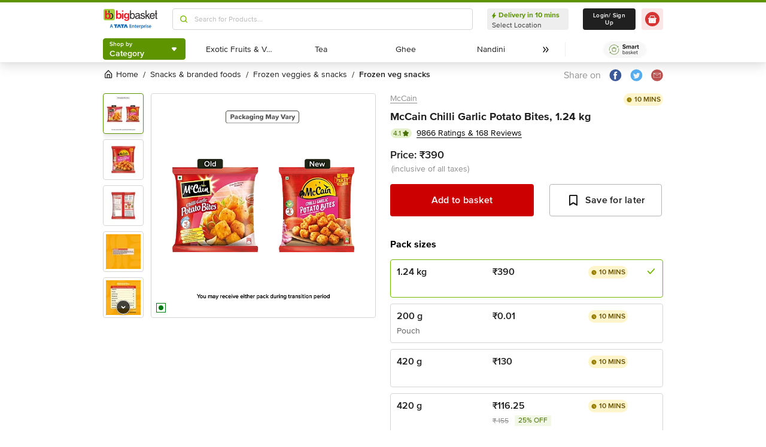

--- FILE ---
content_type: text/html; charset=utf-8
request_url: https://www.bigbasket.com/pd/40206813/mccain-chili-garlic-potato-bites-124-kg/?nc=l3category&t_pos_sec=1&t_pos_item=2&t_s=Chili%2520Garlic%2520Potato%2520Bites
body_size: 23486
content:
<!DOCTYPE html><html class="scroll-smooth" lang="en"><head><meta charSet="utf-8" data-next-head=""/><meta name="viewport" content="width=device-width" data-next-head=""/><title data-next-head="">Buy McCain Chilli Garlic Potato Bites Online at Best Price of Rs 390 - bigbasket</title><meta name="description" content="Buy McCain Chilli Garlic Potato Bites online at lowest price from bigbasket and get them delivered at your doorstep. Delivering in 10 minutes in select cities. Free delivery, cash on delivery available. Now available at Rs 390" data-next-head=""/><meta name="keywords" content="Buy McCain Chilli Garlic Potato Bites online at lowest price from bigbasket and get them delivered at your doorstep. Delivering in 10 minutes in select cities. Free delivery, cash on delivery available." data-next-head=""/><link rel="canonical" href="https://www.bigbasket.com/pd/40206813/mccain-chili-garlic-potato-bites-124-kg/" data-next-head=""/><link rel="alternate" href="android-app://com.bigbasket.mobileapp/bigbasket/product_detail/?40206813" data-next-head=""/><link rel="alternate" href="ios-app://660683603/bigbasket/product_detail/?40206813" data-next-head=""/><style data-emotion="css-global 1l3bdf8">@font-face{font-family:ProximaNova;src:url(https://www.bbassets.com/bb2assets/fonts/ProximaNovaLight.woff2) format('woff');font-display:swap;font-weight:300;}@font-face{font-family:ProximaNova;src:url(https://www.bbassets.com/bb2assets/fonts/ProximaNovaRegular.woff2) format('woff');font-display:swap;font-weight:400;}@font-face{font-family:ProximaNova;src:url(https://www.bbassets.com/bb2assets/fonts/ProximaNovaSemibold.woff2) format('woff');font-display:swap;font-weight:600;}@font-face{font-family:ProximaNova;src:url(https://www.bbassets.com/bb2assets/fonts/ProximaNovaBold.woff2) format('woff');font-display:swap;font-weight:700;}</style><script type="text/javascript"></script><meta http-equiv="Content-Security-Policy" content="default-src &#x27;self&#x27; bbassets.com *.bbassets.com t.o-s.io *.t.o-s.io cloudflare.com *.cloudflare.com google.com *.google.com epsilondelta.co *.epsilondelta.co googletagmanager.com *.googletagmanager.com go-mpulse.net *.go-mpulse.net tatadigital.com *.tatadigital.com doubleclick.net *.doubleclick.net qualtrics.com *.qualtrics.com gstatic.com *.gstatic.com google-analytics.com *.google-analytics.com fullstory.com *.fullstory.com facebook.net *.facebook.net google.co.in *.google.co.in juspay.in *.juspay.in akstat.io *.akstat.io ed-sys.net *.ed-sys.net akamaihd.net *.akamaihd.net *.bigbasket.com pinterest.com *.pinterest.com googleapis.com *.googleapis.com facebook.com *.facebook.com appsflyer.com *.appsflyer.com googleadservices.com *.googleadservices.com newrelic.com *.newrelic.com citrusad.com *.citrusad.com nr-data.net *.nr-data.net citrusad.com *.citrusad.com nr-data.net *.nr-data.net nr-data.net *.nr-data.net youtube.com *.youtube.com; style-src &#x27;self&#x27; &#x27;unsafe-inline&#x27; bbassets.com *.bbassets.com cloudflare.com *.cloudflare.com google.com *.google.com epsilondelta.co *.epsilondelta.co googletagmanager.com *.googletagmanager.com go-mpulse.net *.go-mpulse.net tatadigital.com *.tatadigital.com doubleclick.net *.doubleclick.net qualtrics.com *.qualtrics.com gstatic.com *.gstatic.com google-analytics.com *.google-analytics.com fullstory.com *.fullstory.com facebook.net *.facebook.net google.co.in *.google.co.in juspay.in *.juspay.in akstat.io *.akstat.io ed-sys.net *.ed-sys.net akamaihd.net *.akamaihd.net *.bigbasket.com pinterest.com *.pinterest.com googleapis.com *.googleapis.com facebook.com *.facebook.com appsflyer.com *.appsflyer.com googleadservices.com *.googleadservices.com newrelic.com *.newrelic.com citrusad.com *.citrusad.com nr-data.net *.nr-data.net youtube.com *.youtube.com; script-src &#x27;self&#x27; &#x27;unsafe-inline&#x27; &#x27;unsafe-eval&#x27; bbassets.com *.bbassets.com cloudflare.com *.cloudflare.com google.com *.google.com epsilondelta.co *.epsilondelta.co googletagmanager.com *.googletagmanager.com go-mpulse.net *.go-mpulse.net tatadigital.com *.tatadigital.com doubleclick.net *.doubleclick.net qualtrics.com *.qualtrics.com gstatic.com *.gstatic.com google-analytics.com *.google-analytics.com fullstory.com *.fullstory.com facebook.net *.facebook.net google.co.in *.google.co.in juspay.in *.juspay.in akstat.io *.akstat.io ed-sys.net *.ed-sys.net akamaihd.net *.akamaihd.net *.bigbasket.com pinterest.com *.pinterest.com googleapis.com *.googleapis.com facebook.com *.facebook.com googleadservices.com *.googleadservices.com newrelic.com *.newrelic.com citrusad.com *.citrusad.com nr-data.net *.nr-data.net youtube.com *.youtube.com; connect-src &#x27;self&#x27; platform.grcv.io *.platform.grcv.io bbassets.com *.bbassets.com t.o-s.io *.t.o-s.io cloudflare.com *.cloudflare.com google.com *.google.com epsilondelta.co *.epsilondelta.co googletagmanager.com *.googletagmanager.com go-mpulse.net *.go-mpulse.net tatadigital.com *.tatadigital.com doubleclick.net *.doubleclick.net qualtrics.com *.qualtrics.com gstatic.com *.gstatic.com google-analytics.com *.google-analytics.com fullstory.com *.fullstory.com facebook.net *.facebook.net google.co.in *.google.co.in juspay.in *.juspay.in akstat.io *.akstat.io ed-sys.net *.ed-sys.net akamaihd.net *.akamaihd.net *.bigbasket.com pinterest.com *.pinterest.com googleapis.com *.googleapis.com facebook.com *.facebook.com appsflyer.com *.appsflyer.com googleadservices.com *.googleadservices.com newrelic.com *.newrelic.com citrusad.com *.citrusad.com nr-data.net *.nr-data.net youtube.com *.youtube.com; script-src-elem &#x27;self&#x27; &#x27;unsafe-inline&#x27; bbassets.com *.bbassets.com cloudflare.com *.cloudflare.com google.com *.google.com epsilondelta.co *.epsilondelta.co googletagmanager.com *.googletagmanager.com go-mpulse.net *.go-mpulse.net tatadigital.com *.tatadigital.com doubleclick.net *.doubleclick.net qualtrics.com *.qualtrics.com gstatic.com *.gstatic.com google-analytics.com *.google-analytics.com fullstory.com *.fullstory.com facebook.net *.facebook.net google.co.in *.google.co.in juspay.in *.juspay.in akstat.io *.akstat.io ed-sys.net *.ed-sys.net akamaihd.net *.akamaihd.net *.bigbasket.com pinterest.com *.pinterest.com googleapis.com *.googleapis.com facebook.com *.facebook.com appsflyer.com *.appsflyer.com googleadservices.com *.googleadservices.com newrelic.com *.newrelic.com citrusad.com *.citrusad.com nr-data.net *.nr-data.net youtube.com *.youtube.com; img-src &#x27;self&#x27; *.bigbasket.com facebook.com *.facebook.com &#x27;unsafe-inline&#x27; data: bbassets.com *.bbassets.com cloudflare.com *.cloudflare.com google.com *.google.com epsilondelta.co *.epsilondelta.co googletagmanager.com *.googletagmanager.com go-mpulse.net *.go-mpulse.net tatadigital.com *.tatadigital.com doubleclick.net *.doubleclick.net qualtrics.com *.qualtrics.com gstatic.com *.gstatic.com google-analytics.com *.google-analytics.com fullstory.com *.fullstory.com facebook.net *.facebook.net google.co.in *.google.co.in juspay.in *.juspay.in akstat.io *.akstat.io ed-sys.net *.ed-sys.net akamaihd.net *.akamaihd.net *.bigbasket.com pinterest.com *.pinterest.com googleapis.com *.googleapis.com facebook.com *.facebook.com appsflyer.com *.appsflyer.com googleadservices.com *.googleadservices.com newrelic.com *.newrelic.com citrusad.com *.citrusad.com nr-data.net *.nr-data.net youtube.com *.youtube.com; frame-src &#x27;self&#x27; bbassets.com *.bbassets.com cloudflare.com *.cloudflare.com google.com *.google.com epsilondelta.co *.epsilondelta.co googletagmanager.com *.googletagmanager.com go-mpulse.net *.go-mpulse.net tatadigital.com *.tatadigital.com doubleclick.net *.doubleclick.net qualtrics.com *.qualtrics.com gstatic.com *.gstatic.com google-analytics.com *.google-analytics.com fullstory.com *.fullstory.com facebook.net *.facebook.net google.co.in *.google.co.in juspay.in *.juspay.in akstat.io *.akstat.io ed-sys.net *.ed-sys.net akamaihd.net *.akamaihd.net *.bigbasket.com pinterest.com *.pinterest.com googleapis.com *.googleapis.com facebook.com *.facebook.com appsflyer.com *.appsflyer.com googleadservices.com *.googleadservices.com newrelic.com *.newrelic.com citrusad.com *.citrusad.com nr-data.net *.nr-data.net youtube.com *.youtube.com;"/><script defer="" src="https://cdnjs.cloudflare.com/ajax/libs/lottie-web/5.12.2/lottie.min.js" integrity="sha512-jEnuDt6jfecCjthQAJ+ed0MTVA++5ZKmlUcmDGBv2vUI/REn6FuIdixLNnQT+vKusE2hhTk2is3cFvv5wA+Sgg==" crossorigin="allow" referrerPolicy="no-referrer"></script><link rel="preload" href="https://www.bbassets.com/monsters-inc/static/_next/static/css/de47fb035a2812c2.css" as="style"/><link rel="stylesheet" href="https://www.bbassets.com/monsters-inc/static/_next/static/css/de47fb035a2812c2.css" data-n-g=""/><noscript data-n-css=""></noscript><script defer="" nomodule="" src="https://www.bbassets.com/monsters-inc/static/_next/static/chunks/polyfills-42372ed130431b0a.js"></script><script defer="" src="https://www.bbassets.com/monsters-inc/static/_next/static/chunks/4777.949006d10d32def4.js"></script><script defer="" src="https://www.bbassets.com/monsters-inc/static/_next/static/chunks/3123.ab4344efabb7f30f.js"></script><script defer="" src="https://www.bbassets.com/monsters-inc/static/_next/static/chunks/5205.881617a036294932.js"></script><script defer="" src="https://www.bbassets.com/monsters-inc/static/_next/static/chunks/0.3d368f0b648fd43e.js"></script><script defer="" src="https://www.bbassets.com/monsters-inc/static/_next/static/chunks/2154.2f041fc3f8d07ae1.js"></script><script defer="" src="https://www.bbassets.com/monsters-inc/static/_next/static/chunks/7384.a9cb745b39346af6.js"></script><script defer="" src="https://www.bbassets.com/monsters-inc/static/_next/static/chunks/6170.a84a045c1e827def.js"></script><script defer="" src="https://www.bbassets.com/monsters-inc/static/_next/static/chunks/2947.b8f8945d656db2ab.js"></script><script defer="" src="https://www.bbassets.com/monsters-inc/static/_next/static/chunks/3903.b6f25a42c7849127.js"></script><script defer="" src="https://www.bbassets.com/monsters-inc/static/_next/static/chunks/6351.2e64e0dd72203582.js"></script><script defer="" src="https://www.bbassets.com/monsters-inc/static/_next/static/chunks/7871-2adf33b895e8ce2f.js"></script><script defer="" src="https://www.bbassets.com/monsters-inc/static/_next/static/chunks/3821-c7b20da5d9ab3f61.js"></script><script defer="" src="https://www.bbassets.com/monsters-inc/static/_next/static/chunks/260-ead648cf152f377b.js"></script><script defer="" src="https://www.bbassets.com/monsters-inc/static/_next/static/chunks/7685.221d3d45e7487990.js"></script><script defer="" src="https://www.bbassets.com/monsters-inc/static/_next/static/chunks/2660.922c73e5aa3f6648.js"></script><script defer="" src="https://www.bbassets.com/monsters-inc/static/_next/static/chunks/173.92824cf7d00dac54.js"></script><script defer="" src="https://www.bbassets.com/monsters-inc/static/_next/static/chunks/9295.40b0f9680df18806.js"></script><script src="https://www.bbassets.com/monsters-inc/static/_next/static/chunks/webpack-dd3d33f2e2717f6a.js" defer=""></script><script src="https://www.bbassets.com/monsters-inc/static/_next/static/chunks/framework-6c17f08e07d1abc4.js" defer=""></script><script src="https://www.bbassets.com/monsters-inc/static/_next/static/chunks/main-eeaf11dd18a466dd.js" defer=""></script><script src="https://www.bbassets.com/monsters-inc/static/_next/static/chunks/pages/_app-5b50fdd1b93cae88.js" defer=""></script><script src="https://www.bbassets.com/monsters-inc/static/_next/static/chunks/4587-89daf5ea9a6d25af.js" defer=""></script><script src="https://www.bbassets.com/monsters-inc/static/_next/static/chunks/4481-fe79ec330a0d6bd9.js" defer=""></script><script src="https://www.bbassets.com/monsters-inc/static/_next/static/chunks/4315-d063229f55105aa7.js" defer=""></script><script src="https://www.bbassets.com/monsters-inc/static/_next/static/chunks/4240-bd3f4fadf75425d5.js" defer=""></script><script src="https://www.bbassets.com/monsters-inc/static/_next/static/chunks/9492-99ac278389d31d1c.js" defer=""></script><script src="https://www.bbassets.com/monsters-inc/static/_next/static/chunks/9382-bc4cc8f3efca3f9e.js" defer=""></script><script src="https://www.bbassets.com/monsters-inc/static/_next/static/chunks/2608-d7621f4e0100a000.js" defer=""></script><script src="https://www.bbassets.com/monsters-inc/static/_next/static/chunks/5117-263209f2dcb48546.js" defer=""></script><script src="https://www.bbassets.com/monsters-inc/static/_next/static/chunks/5198-4a2c1094bf76406c.js" defer=""></script><script src="https://www.bbassets.com/monsters-inc/static/_next/static/chunks/2709-45c5f7968b132e79.js" defer=""></script><script src="https://www.bbassets.com/monsters-inc/static/_next/static/chunks/6590-ddeb199f688b71c8.js" defer=""></script><script src="https://www.bbassets.com/monsters-inc/static/_next/static/chunks/pages/pd/%5B...params%5D-726217219b1a439d.js" defer=""></script><script src="https://www.bbassets.com/monsters-inc/static/_next/static/4osUZC6uRhs_zWCvMtXYN/_buildManifest.js" defer=""></script><script src="https://www.bbassets.com/monsters-inc/static/_next/static/4osUZC6uRhs_zWCvMtXYN/_ssgManifest.js" defer=""></script><style id="__jsx-1259984711">.text-medium.jsx-1259984711{font-size:0.825rem;}</style><style data-styled="" data-styled-version="5.3.11">.dEdziT{display:-webkit-box;display:-webkit-flex;display:-ms-flexbox;display:flex;-webkit-box-pack:center;-webkit-justify-content:center;-ms-flex-pack:center;justify-content:center;-webkit-align-items:center;-webkit-box-align:center;-ms-flex-align:center;align-items:center;font-weight:600;-webkit-letter-spacing:.25px;-moz-letter-spacing:.25px;-ms-letter-spacing:.25px;letter-spacing:.25px;border-width:2px;border-radius:.25rem;--bg-opacity:1;background-color:rgba(247,247,247,var(--bg-opacity));--border-opacity:1;border-color:rgba(238,238,238,var(--border-opacity));padding-left:1rem;padding-right:1rem;padding-top:0.5rem;padding-bottom:0.5rem;font-size:1rem;line-height:1.25rem;}/*!sc*/
.dEdziT:disabled{--bg-opacity:1;background-color:rgba(238,238,238,var(--bg-opacity));--border-opacity:1;border-color:rgba(238,238,238,var(--border-opacity));--text-opacity:1;color:rgba(80,80,80,var(--text-opacity));cursor:not-allowed;}/*!sc*/
data-styled.g1[id="Button-sc-1dr2sn8-0"]{content:"dEdziT,"}/*!sc*/
.hmGVdG{display:contents;z-index:99999;}/*!sc*/
data-styled.g3[id="sc-aXZVg"]{content:"hmGVdG,"}/*!sc*/
.jmHMZk{display:grid;grid-auto-flow:column;-webkit-align-content:center;-ms-flex-line-pack:center;align-content:center;-webkit-column-gap:1.5rem;column-gap:1.5rem;}/*!sc*/
data-styled.g11[id="sc-iGgWBj"]{content:"jmHMZk,"}/*!sc*/
.jfVqJL{height:0.25rem;--bg-opacity:1;background-color:rgba(228,241,204,var(--bg-opacity));}/*!sc*/
data-styled.g16[id="RouteLoader___StyledDiv-sc-1vvjinx-0"]{content:"jfVqJL,"}/*!sc*/
.kQLcMI{--bg-opacity:1;background-color:rgba(213,213,213,var(--bg-opacity));width:5rem;height:5rem;-webkit-animation:pulse 2s cubic-bezier(0.4,0,0.6,1) infinite;animation:pulse 2s cubic-bezier(0.4,0,0.6,1) infinite;}/*!sc*/
data-styled.g18[id="Shimmer-sc-1txap32-0"]{content:"kQLcMI,"}/*!sc*/
.taEWy{height:100%;}/*!sc*/
data-styled.g19[id="sc-jXbUNg"]{content:"taEWy,"}/*!sc*/
.ffLIFe{font-weight:600;}/*!sc*/
@media (min-width:1024px) and (max-width:1439px){.ffLIFe{font-size:.625rem;}}/*!sc*/
@media (min-width:1440px){.ffLIFe{font-size:.875rem;}}/*!sc*/
data-styled.g20[id="sc-dhKdcB"]{content:"ffLIFe,"}/*!sc*/
.jyxUkE{font-size:.875rem;font-weight:600;}/*!sc*/
data-styled.g21[id="sc-kpDqfm"]{content:"jyxUkE,"}/*!sc*/
.cTTZtN{place-self:center;}/*!sc*/
data-styled.g22[id="sc-dAlyuH"]{content:"cTTZtN,"}/*!sc*/
.bzClkP{position:absolute;top:100%;margin-top:0.25rem;z-index:10;outline:2px solid transparent;outline-offset:2px;-webkit-transition-property:-webkit-transform;-webkit-transition-property:transform;transition-property:transform;--transform-translate-x:0;--transform-translate-y:0;--transform-rotate:0;--transform-skew-x:0;--transform-skew-y:0;--transform-scale-x:1;--transform-scale-y:1;-webkit-transform:translateX(var(--transform-translate-x)) translateY(var(--transform-translate-y)) rotate(var(--transform-rotate)) skewX(var(--transform-skew-x)) skewY(var(--transform-skew-y)) scaleX(var(--transform-scale-x)) scaleY(var(--transform-scale-y));-ms-transform:translateX(var(--transform-translate-x)) translateY(var(--transform-translate-y)) rotate(var(--transform-rotate)) skewX(var(--transform-skew-x)) skewY(var(--transform-skew-y)) scaleX(var(--transform-scale-x)) scaleY(var(--transform-scale-y));transform:translateX(var(--transform-translate-x)) translateY(var(--transform-translate-y)) rotate(var(--transform-rotate)) skewX(var(--transform-skew-x)) skewY(var(--transform-skew-y)) scaleX(var(--transform-scale-x)) scaleY(var(--transform-scale-y));-webkit-transform-origin:top left;-ms-transform-origin:top left;transform-origin:top left;-webkit-transition-duration:300ms;transition-duration:300ms;--transform-scale-x:0;--transform-scale-y:0;}/*!sc*/
data-styled.g23[id="CategoryMenu___StyledMenuItems-sc-d3svbp-0"]{content:"bzClkP,"}/*!sc*/
@media (min-width:1024px) and (max-width:1439px){.dpSaJW{min-width:31.375rem;}}/*!sc*/
@media (min-width:1440px){.dpSaJW{min-width:39.375em;}}/*!sc*/
data-styled.g24[id="sc-jlZhew"]{content:"dpSaJW,"}/*!sc*/
.SZjOa{height:2.5rem;margin-top:0.5rem;margin-bottom:0.5rem;}/*!sc*/
@media (min-width:1024px) and (max-width:1439px){.SZjOa{min-width:35.5rem;}}/*!sc*/
@media (min-width:1440px){.SZjOa{min-width:41.5rem;}}/*!sc*/
data-styled.g25[id="sc-cwHptR"]{content:"SZjOa,"}/*!sc*/
.gUZa-DZ{overflow:hidden;}/*!sc*/
@media (min-width:1024px) and (max-width:1439px){.gUZa-DZ{width:8.5rem;}}/*!sc*/
@media (min-width:1440px){.gUZa-DZ{width:10.5rem;}}/*!sc*/
data-styled.g26[id="sc-jEACwC"]{content:"gUZa-DZ,"}/*!sc*/
.iRBIVS{position:fixed;top:0;left:0;width:100%;height:0.25rem;}/*!sc*/
data-styled.g28[id="sc-dLMFU"]{content:"iRBIVS,"}/*!sc*/
.epxdz{height:2.5rem;border-left-width:1px;border-right-width:1px;--border-opacity:1;border-color:rgba(255,255,255,var(--border-opacity));}/*!sc*/
data-styled.g29[id="sc-eDPEul"]{content:"epxdz,"}/*!sc*/
.kSUvNR{height:2.25rem;border-radius:.25rem;}/*!sc*/
@media (min-width:1024px) and (max-width:1439px){.kSUvNR{padding-left:.625rem;padding-right:.625rem;}}/*!sc*/
@media (min-width:1440px){.kSUvNR{padding-top:0.75rem;padding-bottom:0.75rem;padding-left:1.5rem;padding-right:1.5rem;}}/*!sc*/
data-styled.g33[id="sc-ikkxIA"]{content:"kSUvNR,"}/*!sc*/
.ffyYcs{height:2.25rem;}/*!sc*/
data-styled.g37[id="sc-hzhJZQ"]{content:"ffyYcs,"}/*!sc*/
.GSAQP{margin-bottom:0.25rem;}/*!sc*/
data-styled.g39[id="Header___StyledRouteLoader2-sc-19kl9m3-0"]{content:"GSAQP,"}/*!sc*/
.kugfzI{display:-webkit-box;display:-webkit-flex;display:-ms-flexbox;display:flex;-webkit-align-items:center;-webkit-box-align:center;-ms-flex-align:center;align-items:center;-webkit-box-pack:center;-webkit-justify-content:center;-ms-flex-pack:center;justify-content:center;padding-top:0.25rem;padding-bottom:0.25rem;padding-left:1px;padding-right:0.5rem;--bg-opacity:1;background-color:rgba(221,221,221,var(--bg-opacity));border-radius:6.25rem;box-sizing:border-box;width:1rem;height:1rem;padding:0;--bg-opacity:1;background-color:rgba(255,255,255,var(--bg-opacity));border-width:1px;border-style:solid;border-radius:0;--border-opacity:1;border-color:rgba(0,123,15,var(--border-opacity));}/*!sc*/
data-styled.g92[id="sc-ddjGPC"]{content:"kugfzI,"}/*!sc*/
.eQgjXn{display:-webkit-box;display:-webkit-flex;display:-ms-flexbox;display:flex;font-size:.625rem;line-height:1rem;font-weight:400;--text-opacity:1;color:rgba(80,80,80,var(--text-opacity));border-radius:1.5rem;--bg-opacity:1;background-color:rgba(0,123,15,var(--bg-opacity));}/*!sc*/
@media (min-width:1024px) and (max-width:1439px){.eQgjXn{width:0.5rem;height:0.5rem;}}/*!sc*/
@media (min-width:1440px){.eQgjXn{width:.625rem;height:.625rem;}}/*!sc*/
data-styled.g93[id="Tags___StyledLabel2-sc-aeruf4-0"]{content:"eQgjXn,"}/*!sc*/
.hvSOGM{padding-left:0.25rem;padding-right:0.25rem;border-radius:6.25rem;display:-webkit-box;display:-webkit-flex;display:-ms-flexbox;display:flex;-webkit-box-pack:center;-webkit-justify-content:center;-ms-flex-pack:center;justify-content:center;-webkit-align-items:center;-webkit-box-align:center;-ms-flex-align:center;align-items:center;font-weight:400;font-size:.75rem;height:1rem;--bg-opacity:1;background-color:rgba(228,241,204,var(--bg-opacity));--text-opacity:1;color:rgba(71,111,0,var(--text-opacity));}/*!sc*/
data-styled.g101[id="sc-jnOGJG"]{content:"hvSOGM,"}/*!sc*/
.gKwOVS{fill:currentColor;stroke:currentColor;margin-left:0.125rem;margin-top:-1px;--text-opacity:1;color:rgba(71,111,0,var(--text-opacity));}/*!sc*/
data-styled.g102[id="Badges___StyledStarIcon-sc-1k3p1ug-0"]{content:"gKwOVS,"}/*!sc*/
.dpuA-dm{display:-webkit-box;display:-webkit-flex;display:-ms-flexbox;display:flex;-webkit-align-items:center;-webkit-box-align:center;-ms-flex-align:center;align-items:center;-webkit-box-pack:center;-webkit-justify-content:center;-ms-flex-pack:center;justify-content:center;--bg-opacity:1;background-color:rgba(255,255,255,var(--bg-opacity));height:100%;border-width:1px;border-radius:.25rem;width:100%;--border-opacity:1;border-color:rgba(179,179,179,var(--border-opacity));padding:0;}/*!sc*/
data-styled.g123[id="CtaButtons___StyledButton4-sc-1tlmn1r-0"]{content:"dpuA-dm,"}/*!sc*/
.dbnMCn{display:-webkit-box;display:-webkit-flex;display:-ms-flexbox;display:flex;-webkit-box-pack:start;-webkit-justify-content:flex-start;-ms-flex-pack:start;justify-content:flex-start;-webkit-align-items:center;-webkit-box-align:center;-ms-flex-align:center;align-items:center;font-size:.875rem;--text-opacity:1;color:rgba(13,19,0,var(--text-opacity));}/*!sc*/
data-styled.g308[id="Breadcrumb___StyledDiv-sc-1jdzjpl-0"]{content:"dbnMCn,"}/*!sc*/
.dkegcC{display:-webkit-box;display:-webkit-flex;display:-ms-flexbox;display:flex;-webkit-flex-direction:column;-ms-flex-direction:column;flex-direction:column;-webkit-box-pack:justify;-webkit-justify-content:space-between;-ms-flex-pack:justify;justify-content:space-between;width:100%;}/*!sc*/
data-styled.g818[id="PD___StyledDiv-sc-xi1djx-0"]{content:"dkegcC,"}/*!sc*/
.sCxTJ{font-size:1rem;line-height:0.75;margin-right:.875rem;--text-opacity:1;color:rgba(144,144,144,var(--text-opacity));}/*!sc*/
data-styled.g821[id="sc-fKDIaf"]{content:"sCxTJ,"}/*!sc*/
.iWZdyz{--bg-opacity:1;background-color:rgba(255,255,255,var(--bg-opacity));padding:0;margin:0;margin-right:.875rem;border-width:0;}/*!sc*/
data-styled.g822[id="sc-gQzfVk"]{content:"iWZdyz,"}/*!sc*/
.XWRxK{--bg-opacity:1;background-color:rgba(255,255,255,var(--bg-opacity));padding:0;margin:0;margin-right:.875rem;border-width:0;}/*!sc*/
data-styled.g823[id="sc-dUevpl"]{content:"XWRxK,"}/*!sc*/
.bReZAy{--bg-opacity:1;background-color:rgba(255,255,255,var(--bg-opacity));padding:0;margin:0;border-width:0;}/*!sc*/
data-styled.g824[id="SocialShare___StyledButton3-sc-1ik2akj-0"]{content:"bReZAy,"}/*!sc*/
.gaHbLj{position:relative;}/*!sc*/
data-styled.g827[id="Image___StyledSection-sc-1nc1erg-0"]{content:"gaHbLj,"}/*!sc*/
.cFBPJa{-webkit-align-items:flex-start;-webkit-box-align:flex-start;-ms-flex-align:flex-start;align-items:flex-start;-webkit-box-pack:start;-webkit-justify-content:flex-start;-ms-flex-pack:start;justify-content:flex-start;--text-opacity:1;color:rgba(16,16,16,var(--text-opacity));}/*!sc*/
data-styled.g830[id="sc-dcCXRD"]{content:"cFBPJa,"}/*!sc*/
.iUKcjN{-webkit-text-decoration:underline;text-decoration:underline;--text-opacity:1;color:rgba(144,144,144,var(--text-opacity));font-size:.875rem;line-height:1.33;}/*!sc*/
.iUKcjN:hover{--text-opacity:1;color:rgba(96,96,96,var(--text-opacity));}/*!sc*/
@media (min-width:1440px){.iUKcjN{font-size:1rem;line-height:1.25rem;}}/*!sc*/
data-styled.g831[id="sc-eTYdcR"]{content:"iUKcjN,"}/*!sc*/
.lcKFu{margin-bottom:.375rem;font-size:1.125rem;overflow-wrap:break-word;--text-opacity:1;color:rgba(32,32,32,var(--text-opacity));font-weight:700;line-height:1.4;}/*!sc*/
@media (min-width:1440px){.lcKFu{font-size:1.25rem;}}/*!sc*/
data-styled.g832[id="sc-bMCYpw"]{content:"lcKFu,"}/*!sc*/
.jCCMTV{margin-right:0.5rem;font-size:.75rem;}/*!sc*/
data-styled.g833[id="sc-jRGJub"]{content:"jCCMTV,"}/*!sc*/
.hueIJn{font-size:1.125rem;--text-opacity:1;color:rgba(32,32,32,var(--text-opacity));font-weight:600;padding:0;}/*!sc*/
data-styled.g834[id="Description___StyledTd-sc-82a36a-0"]{content:"hueIJn,"}/*!sc*/
.iVcFlk{display:-webkit-box;display:-webkit-flex;display:-ms-flexbox;display:flex;-webkit-flex-direction:column;-ms-flex-direction:column;flex-direction:column;}/*!sc*/
data-styled.g843[id="sc-gySaAA"]{content:"iVcFlk,"}/*!sc*/
.AheCv{font-weight:600;font-size:1rem;line-height:1.25rem;border-style:none;--bg-opacity:1;background-color:rgba(204,0,0,var(--bg-opacity));--text-opacity:1;color:rgba(255,255,255,var(--text-opacity));padding-top:1.063rem;padding-bottom:1.063rem;}/*!sc*/
@media (min-width:1440px){.AheCv{font-weight:700;line-height:1.375;}}/*!sc*/
data-styled.g844[id="sc-dCxpUB"]{content:"AheCv,"}/*!sc*/
.jkDwEE{display:-webkit-box;display:-webkit-flex;display:-ms-flexbox;display:flex;-webkit-flex-direction:column;-ms-flex-direction:column;flex-direction:column;font-size:.75rem;--text-opacity:1;color:rgba(144,144,144,var(--text-opacity));}/*!sc*/
data-styled.g849[id="sc-ieQsNB"]{content:"jkDwEE,"}/*!sc*/
.gZNxDI{display:-webkit-box;display:-webkit-flex;display:-ms-flexbox;display:flex;-webkit-flex-direction:column;-ms-flex-direction:column;flex-direction:column;margin-top:1.25rem;}/*!sc*/
data-styled.g854[id="sc-fwPIEZ"]{content:"gZNxDI,"}/*!sc*/
.bJYGcV{margin-bottom:.875rem;font-weight:700;font-size:1rem;line-height:1.375;}/*!sc*/
data-styled.g855[id="sc-iKqsjz"]{content:"bJYGcV,"}/*!sc*/
.dQxxJd{width:10rem;overflow:hidden;display:-webkit-box;-webkit-box-orient:vertical;-webkit-line-clamp:1;--text-opacity:1;color:rgba(32,32,32,var(--text-opacity));font-size:1rem;font-weight:600;line-height:1.25rem;}/*!sc*/
data-styled.g856[id="sc-fQgSAe"]{content:"dQxxJd,"}/*!sc*/
.ljZLby{display:-webkit-box;font-size:.875rem;--text-opacity:1;color:rgba(96,96,96,var(--text-opacity));padding-top:.375rem;line-height:1.33;width:10rem;overflow:hidden;-webkit-box-orient:vertical;-webkit-line-clamp:1;}/*!sc*/
data-styled.g857[id="sc-gTRfyF"]{content:"ljZLby,"}/*!sc*/
.gMjIAX{display:-webkit-box;display:-webkit-flex;display:-ms-flexbox;display:flex;}/*!sc*/
data-styled.g858[id="sc-dZHFPk"]{content:"gMjIAX,"}/*!sc*/
.oBLAk{font-weight:600;--text-opacity:1;color:rgba(32,32,32,var(--text-opacity));font-size:1rem;line-height:1.25rem;}/*!sc*/
data-styled.g859[id="sc-dJKxXL"]{content:"oBLAk,"}/*!sc*/
.DpCgm{padding-top:.375rem;display:-webkit-box;display:-webkit-flex;display:-ms-flexbox;display:flex;-webkit-align-items:center;-webkit-box-align:center;-ms-flex-align:center;align-items:center;}/*!sc*/
data-styled.g861[id="sc-bTllmR"]{content:"DpCgm,"}/*!sc*/
.fjcepM{-webkit-text-decoration:line-through;text-decoration:line-through;-webkit-box-pack:start;-webkit-justify-content:flex-start;-ms-flex-pack:start;justify-content:flex-start;font-size:.75rem;--text-opacity:1;color:rgba(144,144,144,var(--text-opacity));line-height:1.33;}/*!sc*/
data-styled.g862[id="sc-koxvcs"]{content:"fjcepM,"}/*!sc*/
.gNDnrA{-webkit-box-pack:start;-webkit-justify-content:flex-start;-ms-flex-pack:start;justify-content:flex-start;--bg-opacity:1;background-color:rgba(241,248,230,var(--bg-opacity));--text-opacity:1;color:rgba(71,111,0,var(--text-opacity));font-size:.75rem;line-height:1.1875;padding-left:.375rem;padding-right:.375rem;padding-top:0.125rem;padding-bottom:0.125rem;margin-left:.625rem;}/*!sc*/
data-styled.g863[id="sc-hMxIkD"]{content:"gNDnrA,"}/*!sc*/
.jWkECn{display:-webkit-box;display:-webkit-flex;display:-ms-flexbox;display:flex;-webkit-box-pack:justify;-webkit-justify-content:space-between;-ms-flex-pack:justify;justify-content:space-between;padding-top:.625rem;padding-bottom:1.25rem;}/*!sc*/
@media (min-width:1440px){.jWkECn{padding-bottom:1.875rem;}}/*!sc*/
data-styled.g888[id="sc-gVcfYu"]{content:"jWkECn,"}/*!sc*/
.diaZGO{grid-column:span 12 / span 12;}/*!sc*/
data-styled.g889[id="sc-iBUNwL"]{content:"diaZGO,"}/*!sc*/
.gMxKJW{margin-top:1rem;}/*!sc*/
data-styled.g890[id="ProductDetail___StyledETA-sc-14w1o1k-0"]{content:"gMxKJW,"}/*!sc*/
.kQqOIq{grid-column:span 12 / span 12;}/*!sc*/
data-styled.g891[id="sc-bguTAn"]{content:"kQqOIq,"}/*!sc*/
.itAUtg{grid-column:span 12 / span 12;}/*!sc*/
data-styled.g892[id="sc-fCmSaK"]{content:"itAUtg,"}/*!sc*/
.iAsYjM{border-width:1px;--border-opacity:1;border-color:rgba(221,221,221,var(--border-opacity));padding:1.25rem;border-radius:.5rem;}/*!sc*/
data-styled.g904[id="sc-hhKSXs"]{content:"iAsYjM,"}/*!sc*/
.fASlDp{--bg-opacity:1;background-color:rgba(255,255,255,var(--bg-opacity));border-style:none;padding:0;margin:auto;--text-opacity:1;color:rgba(0,102,255,var(--text-opacity));font-size:1rem;line-height:1.25rem;-webkit-text-decoration:underline;text-decoration:underline;}/*!sc*/
data-styled.g905[id="MoreDetails___StyledButton2-sc-1h9rbjh-0"]{content:"fASlDp,"}/*!sc*/
.jsXyEr{font-weight:700;font-size:1.25rem;line-height:1.4;}/*!sc*/
data-styled.g907[id="Brand___StyledH-sc-zi64kd-0"]{content:"jsXyEr,"}/*!sc*/
</style></head><body class="relative"><noscript><iframe src="https://www.googletagmanager.com/ns.html?id=GTM-5VBZ33" height="0" width="0" style="display:none;visibility:hidden"></iframe></noscript><div class="fixed top-0 bottom-0 z-max pointer-events-none" id="confetti-container" style="width:100vw"></div><div id="__next"><div class="container min-h-96" id="siteLayout"><header class="sm:hidden fixed top-0 left-0 flex justify-center w-full mt-1 bg-white shadow-4 z-negative"><div class="RouteLoader___StyledDiv-sc-1vvjinx-0 jfVqJL sc-dLMFU iRBIVS"><div class="h-1 m-auto bg-appleGreen-600 rounded"></div></div><div class="grid grid-flow-col items-center xl:gap-x-6 lg:gap-x-2.5"><div class="grid grid-flow-col items-center xl:gap-x-4 lg:gap-x-2.5"><a href="/?nc=logo"><svg width="41" height="40" fill="none" xmlns="http://www.w3.org/2000/svg"><path fill="#F2F2F2" d="M0 0h41v40H0z"></path><g clip-path="url(#bb-logo-small_svg__a)"><path fill="#fff" d="M-44-85H980v768H-44z"></path><g filter="url(#bb-logo-small_svg__b)"><path fill="#fff" d="M0-6h936v56H0z"></path><path fill-rule="evenodd" clip-rule="evenodd" d="M5.99 0h28.068c3.285 0 6.039 2.705 6.039 5.942V34.01c0 3.285-2.754 5.99-6.039 5.99H5.99C2.705 40 0 37.295 0 34.01V5.942C0 2.705 2.705 0 5.99 0Z" fill="#A6CE39"></path><path fill-rule="evenodd" clip-rule="evenodd" d="M24.252 19.806c-.628-1.545-1.546-2.85-2.802-3.816-1.256-.966-2.706-1.45-4.445-1.45-1.256 0-2.415.242-3.478.725-1.063.483-1.98 1.256-2.56 2.174h-.049V5.024H5.701v29.903s4.83.58 4.976-2.512v-.483l.048.242c.097.241.29.483.58.918.386.434 1.014.917 1.98 1.352 1.015.435 2.223.628 3.817.628 1.74 0 3.188-.435 4.444-1.4 1.208-1.015 2.174-2.223 2.802-3.817.628-1.643.966-3.285.966-4.976-.096-1.836-.434-3.478-1.062-5.073Zm-5.652 9.42c-.725 1.257-1.788 1.788-3.237 1.788-1.015 0-1.836-.29-2.56-.821-.725-.628-1.305-1.401-1.643-2.367-.338-.966-.58-1.98-.58-3.044 0-1.063.242-2.125.58-3.091a5.094 5.094 0 0 1 1.642-2.32c.725-.627 1.546-.917 2.56-.917.967 0 1.788.29 2.465.821.628.58 1.11 1.353 1.449 2.319.29.966.435 1.98.435 3.14.048 1.836-.387 3.285-1.111 4.493Z" fill="#ED1C24"></path><path fill-rule="evenodd" clip-rule="evenodd" d="M17.776 5.024h3.188v9.566c-.966-.628-2.029-.967-3.188-.967V5.024ZM22.8 15.266c4.203-1.98 8.985.193 10.676 4.541a19.1 19.1 0 0 1 1.063 4.928c0 1.69-.338 3.333-.966 4.976-.628 1.594-1.595 2.802-2.802 3.816-1.256.966-2.706 1.401-4.445 1.401-1.594 0-2.802-.193-3.816-.628-.242-.097-.435-.193-.628-.29.724-.58 1.352-1.304 1.932-2.077.532.193 1.16.29 1.836.29 3.961 0 5.266-4.203 5.266-7.488 0-3.237-1.208-7.537-5.266-7.537-.58 0-1.16.097-1.69.29-.484-.724-1.064-1.352-1.692-1.932a5.26 5.26 0 0 1 .532-.29Z" fill="#000"></path></g></g><defs><clipPath id="bb-logo-small_svg__a"><path fill="#fff" transform="translate(-44 -85)" d="M0 0h1024v768H0z"></path></clipPath><filter id="bb-logo-small_svg__b" x="-60" y="-14.5" width="1056" height="89" filterUnits="userSpaceOnUse" color-interpolation-filters="sRGB"><feFlood flood-opacity="0" result="BackgroundImageFix"></feFlood><feColorMatrix in="SourceAlpha" values="0 0 0 0 0 0 0 0 0 0 0 0 0 0 0 0 0 0 127 0"></feColorMatrix><feOffset dy="8"></feOffset><feGaussianBlur stdDeviation="8"></feGaussianBlur><feColorMatrix values="0 0 0 0 0.376471 0 0 0 0 0.376471 0 0 0 0 0.376471 0 0 0 0.16 0"></feColorMatrix><feBlend in2="BackgroundImageFix" result="effect1_dropShadow"></feBlend><feColorMatrix in="SourceAlpha" values="0 0 0 0 0 0 0 0 0 0 0 0 0 0 0 0 0 0 127 0"></feColorMatrix><feOffset dy="2"></feOffset><feGaussianBlur stdDeviation="2"></feGaussianBlur><feColorMatrix values="0 0 0 0 0.188235 0 0 0 0 0.188235 0 0 0 0 0.188235 0 0 0 0.04 0"></feColorMatrix><feBlend in2="effect1_dropShadow" result="effect2_dropShadow"></feBlend><feBlend in="SourceGraphic" in2="effect2_dropShadow" result="shape"></feBlend></filter></defs></svg></a><div class="h-10 box-content py-2 border-l border-silverSurfer-200"></div><div class="sc-eDPEul epxdz"><div class="sc-aXZVg hmGVdG sc-jXbUNg taEWy"><div class="relative h-full" data-headlessui-state=""><button class="h-full px-2.5 lg:py-1.5 xl:py-2.5 content-center  grid grid-flow-col lg:gap-x-10.5 xl:gap-x-4.5 rounded-2xs text-white 
              bg-appleGreen-600 border border-appleGreen-600" id="headlessui-menu-button-:R1ecij6:" type="button" aria-haspopup="menu" aria-expanded="false" data-headlessui-state=""><div class="grid xl:grid-flow-col lg:grid-flow-row xl:gap-x-0.7 lg:gap-x-0 text-left leading-none"><span class="Label-sc-15v1nk5-0 sc-dhKdcB jnBJRV ffLIFe">Shop by</span><span class="Label-sc-15v1nk5-0 sc-kpDqfm jnBJRV jyxUkE">Category</span></div><svg width="16" height="16" fill="none" xmlns="http://www.w3.org/2000/svg" class="sc-dAlyuH cTTZtN"><path fill-rule="evenodd" clip-rule="evenodd" d="M8 11.333c-.338 0-.66-.155-.884-.428l-2.81-3.398a1.39 1.39 0 0 1-.172-1.474c.204-.432.608-.7 1.057-.7h5.617c.449 0 .854.268 1.057.7a1.39 1.39 0 0 1-.172 1.473l-2.81 3.4a1.146 1.146 0 0 1-.883.427Z" fill="#fff"></path></svg></button><div class="CategoryMenu___StyledMenuItems-sc-d3svbp-0 bzClkP" id="headlessui-menu-items-:R2ecij6:" role="menu" tabindex="0" data-headlessui-state=""><nav class="jsx-1259984711 flex text-medium"><ul class="jsx-1259984711 w-56 px-2.5 bg-darkOnyx-800 text-silverSurfer-100 rounded-l-xs max-h-120 overflow-y-auto scroll-smooth"></ul><ul class="jsx-1259984711 w-56 px-2.5 bg-silverSurfer-200 text-darkOnyx-800 max-h-120 overflow-y-auto scroll-smooth"></ul><ul class="jsx-1259984711 w-56 px-2.5 bg-white text-darkOnyx-800 rounded-r-xs max-h-120 overflow-y-auto scroll-smooth"></ul></nav></div></div></div></div></div><div class="h-10 box-content py-2  border-l border-silverSurfer-200"></div></div></header><header class="sm:hidden z-30 flex flex-col col-span-12"><div class="grid grid-flow-col gap-x-6 h-9 mt-3.5 mb-2.5"><div class="grid place-content-start grid-flow-col gap-x-6"><a href="/?nc=logo"><svg class="h-9 w-23"><use href="/bb2assets/flutter/bb-logo.svg#bb tata logo"></use></svg></a></div><div class="relative place-content-end grid grid-flow-col gap-x-6"><div class="Shimmer-sc-1txap32-0 sc-ikkxIA kQLcMI kSUvNR"></div></div></div><div class="grid grid-flow-col place-content-start gap-x-6 lg:py-1 xl:pb-2 xl:pt-3"><div class="sc-hzhJZQ ffyYcs"><div class="sc-aXZVg hmGVdG sc-jXbUNg taEWy"><div class="relative h-full" data-headlessui-state=""><button class="h-full px-2.5 lg:py-1.5 xl:py-2.5 content-center  grid grid-flow-col lg:gap-x-10.5 xl:gap-x-4.5 rounded-2xs text-white 
              bg-appleGreen-600 border border-appleGreen-600" id="headlessui-menu-button-:Ramkj6:" type="button" aria-haspopup="menu" aria-expanded="false" data-headlessui-state=""><div class="grid xl:grid-flow-col lg:grid-flow-row xl:gap-x-0.7 lg:gap-x-0 text-left leading-none"><span class="Label-sc-15v1nk5-0 sc-dhKdcB jnBJRV ffLIFe">Shop by</span><span class="Label-sc-15v1nk5-0 sc-kpDqfm jnBJRV jyxUkE">Category</span></div><svg width="16" height="16" fill="none" xmlns="http://www.w3.org/2000/svg" class="sc-dAlyuH cTTZtN"><path fill-rule="evenodd" clip-rule="evenodd" d="M8 11.333c-.338 0-.66-.155-.884-.428l-2.81-3.398a1.39 1.39 0 0 1-.172-1.474c.204-.432.608-.7 1.057-.7h5.617c.449 0 .854.268 1.057.7a1.39 1.39 0 0 1-.172 1.473l-2.81 3.4a1.146 1.146 0 0 1-.883.427Z" fill="#fff"></path></svg></button><div class="CategoryMenu___StyledMenuItems-sc-d3svbp-0 bzClkP" id="headlessui-menu-items-:Rimkj6:" role="menu" tabindex="0" data-headlessui-state=""><nav class="jsx-1259984711 flex text-medium"><ul class="jsx-1259984711 w-56 px-2.5 bg-darkOnyx-800 text-silverSurfer-100 rounded-l-xs max-h-120 overflow-y-auto scroll-smooth"></ul><ul class="jsx-1259984711 w-56 px-2.5 bg-silverSurfer-200 text-darkOnyx-800 max-h-120 overflow-y-auto scroll-smooth"></ul><ul class="jsx-1259984711 w-56 px-2.5 bg-white text-darkOnyx-800 rounded-r-xs max-h-120 overflow-y-auto scroll-smooth"></ul></nav></div></div></div></div><div class="sc-iGgWBj jmHMZk"><ul class="grid grid-flow-col p-1 lg:gap-x-7.5 xl:gap-x-11.5"></ul><div class="w-0 place-self-center h-6 border-r border-silverSurfer-200"></div></div><div class="grid grid-flow-col gap-x-5.5 w-36.5 place-content-center"></div></div><div class="w-full absolute top-0 left-0 lg:pb-24 xl:pb-27  box-content bg-white z-negative shadow-4"><div class="RouteLoader___StyledDiv-sc-1vvjinx-0 jfVqJL Header___StyledRouteLoader2-sc-19kl9m3-0 GSAQP"><div class="h-1 m-auto bg-appleGreen-600 rounded"></div></div></div></header><div class="col-span-12 offset"><div class="PD___StyledDiv-sc-xi1djx-0 dkegcC"><div class="sc-gVcfYu jWkECn"><section><div class="Breadcrumb___StyledDiv-sc-1jdzjpl-0 dbnMCn"><div class="flex justify-start items-center"><a class="flex items-center" href="/"><svg viewBox="0 0 20 20" fill="none" xmlns="http://www.w3.org/2000/svg" class="mr-0.5 lg:h-4.5 lg:w-4.5 xl:h-5 lg:w-5"><path fill-rule="evenodd" clip-rule="evenodd" d="M14.242 15H12V9.75a.75.75 0 0 0-.75-.75h-4.5a.75.75 0 0 0-.75.75V15H3.75l.005-6.313 5.244-5.363 5.251 5.394L14.242 15ZM7.5 15h3v-4.5h-3V15Zm7.818-7.361L9.536 1.726a.772.772 0 0 0-1.072 0L2.68 7.64a1.556 1.556 0 0 0-.431 1.078V15c0 .827.635 1.5 1.416 1.5h10.667c.781 0 1.417-.673 1.417-1.5V8.718c0-.404-.158-.797-.432-1.08Z" fill="#202020"></path></svg><span class="name text-md leading-md xl:leading-sm xl:text-base text-darkOnyx-800">Home</span></a><span class="Label-sc-15v1nk5-0 jnBJRV inline-block px-2">/</span></div><div class="flex justify-start items-center"><a class="flex items-center" href="/cl/snacks-branded-foods/?nc=nb"><span class="name text-md leading-md xl:leading-sm xl:text-base  text-darkOnyx-800 false">snacks &amp; branded foods</span></a><span class="Label-sc-15v1nk5-0 jnBJRV inline-block px-2">/</span></div><div class="flex justify-start items-center"><a class="flex items-center" href="/pc/snacks-branded-foods/frozen-veggies-snacks/?nc=nb"><span class="name text-md leading-md xl:leading-sm xl:text-base  text-darkOnyx-800 false">frozen veggies &amp; snacks</span></a><span class="Label-sc-15v1nk5-0 jnBJRV inline-block px-2">/</span></div><div class="flex justify-start items-center"><a class="flex" href="/pc/snacks-branded-foods/frozen-veggies-snacks/frozen-veg-snacks/?nc=nb"><span class="name text-md leading-md xl:leading-sm xl:text-base  text-darkOnyx-800 font-semibold">frozen veg snacks</span></a></div><style>
        .name::first-letter {
          text-transform: uppercase;
        }
      </style></div></section><section><div class="flex justify-end items-center"><span class="Label-sc-15v1nk5-0 sc-fKDIaf jnBJRV sCxTJ">Share on</span><button color="silverSurfer" pattern="filled" class="Button-sc-1dr2sn8-0 sc-gQzfVk dEdziT iWZdyz"><svg xmlns="http://www.w3.org/2000/svg" width="21" height="20"><g fill="none" transform="translate(.5)"><circle cx="9.929" cy="9.929" r="9.929" fill="#3B5998"></circle><path fill="#FFF" d="M12.425 10.318h-1.772v6.49H7.97v-6.49H6.692V8.036H7.97V6.56c0-1.055.501-2.708 2.708-2.708l1.988.008v2.214h-1.442c-.237 0-.57.119-.57.622V8.04h2.006l-.234 2.279z"></path></g></svg></button><a href="https://twitter.com/intent/tweet?text=Check%20this%20out%20Chilli%20Garlic%20Potato%20Bites%20&amp;url=" target="_blank" rel="noopener noreferrer"><button color="silverSurfer" pattern="filled" class="Button-sc-1dr2sn8-0 sc-dUevpl dEdziT XWRxK"><svg xmlns="http://www.w3.org/2000/svg" width="21" height="20"><g fill="none" transform="translate(.528)"><circle cx="9.929" cy="9.929" r="9.929" fill="#55ACEE"></circle><path fill="#F1F2F2" d="M16.01 7.136a4.735 4.735 0 0 1-1.362.373 2.38 2.38 0 0 0 1.043-1.313c-.458.272-.966.47-1.507.576a2.374 2.374 0 0 0-4.044 2.165 6.737 6.737 0 0 1-4.892-2.48 2.373 2.373 0 0 0 .734 3.169 2.357 2.357 0 0 1-1.074-.298v.03c0 1.15.818 2.11 1.903 2.327a2.365 2.365 0 0 1-1.071.041 2.376 2.376 0 0 0 2.217 1.649 4.762 4.762 0 0 1-3.514.982 6.713 6.713 0 0 0 3.638 1.067c4.365 0 6.752-3.617 6.752-6.753 0-.103-.002-.206-.007-.307a4.813 4.813 0 0 0 1.185-1.228z"></path></g></svg></button></a><a href="mailto:?subject=Check%20this%20out%20Chilli%20Garlic%20Potato%20Bites%20&amp;body=Check%20this%20out%20Chilli%20Garlic%20Potato%20Bites" target="_blank" rel="noopener noreferrer"><button color="silverSurfer" pattern="filled" class="Button-sc-1dr2sn8-0 SocialShare___StyledButton3-sc-1ik2akj-0 dEdziT bReZAy"><svg width="20" height="20" xmlns="http://www.w3.org/2000/svg" xmlns:xlink="http://www.w3.org/1999/xlink"><defs><path id="mail_svg__a" d="M0 0h12v7.752H0z"></path></defs><g transform="translate(.014)" fill="none" fill-rule="evenodd"><ellipse fill="#BA5252" fill-rule="nonzero" cx="9.929" cy="10.017" rx="9.929" ry="9.842"></ellipse><g transform="translate(3.986 6)"><mask id="mail_svg__b" fill="#fff"><use xlink:href="#mail_svg__a"></use></mask><path d="M.556 7.08V1.375c0-.088.095-.144.172-.1l5.235 2.939c.035.02.078.02.113 0l5.196-2.929a.116.116 0 0 1 .172.1v5.697a.116.116 0 0 1-.116.115H.672a.116.116 0 0 1-.116-.115M11.06.766l-4.984 2.81a.117.117 0 0 1-.114 0L.943.765C.84.708.88.55 1 .55h10.003c.12 0 .16.158.057.217M0 .231v7.29c0 .128.104.231.232.231h11.537A.232.232 0 0 0 12 7.521V.233A.232.232 0 0 0 11.77 0L.232 0A.231.231 0 0 0 0 .231" fill="#FFF" mask="url(#mail_svg__b)"></path></g></g></svg></button></a></div></section></div><section class="grid grid-cols-2 gap-6 pb-10 border-b border-dashed border-silverSurfer-400"><div class="sticky self-start" style="top:4.375rem"><section class="Image___StyledSection-sc-1nc1erg-0 gaHbLj"><div class="w-full flex relative"><div class="relative mr-3 flex justify-center"><div style="scrollbar-width:2px" class="thumbnail lg:h-94 xl:h-110.5 lg:w-17 xl:w-21"><div id="thumb-0" style="padding:4px" class="lg:w-17 lg:h-17 xl:w-21 xl:h-21 cursor-pointer flex justify-between align-center  border border-appleGreen-600 shadow-3 rounded-2xs"><div class="relative h-full w-full"><img alt="" lazyboundary="800px" loading="lazy" width="80" height="80" decoding="async" data-nimg="1" class="" style="color:transparent;background-size:cover;background-position:50% 50%;background-repeat:no-repeat;background-image:url(&quot;data:image/svg+xml;charset=utf-8,%3Csvg xmlns=&#x27;http://www.w3.org/2000/svg&#x27; viewBox=&#x27;0 0 80 80&#x27;%3E%3Cfilter id=&#x27;b&#x27; color-interpolation-filters=&#x27;sRGB&#x27;%3E%3CfeGaussianBlur stdDeviation=&#x27;20&#x27;/%3E%3CfeColorMatrix values=&#x27;1 0 0 0 0 0 1 0 0 0 0 0 1 0 0 0 0 0 100 -1&#x27; result=&#x27;s&#x27;/%3E%3CfeFlood x=&#x27;0&#x27; y=&#x27;0&#x27; width=&#x27;100%25&#x27; height=&#x27;100%25&#x27;/%3E%3CfeComposite operator=&#x27;out&#x27; in=&#x27;s&#x27;/%3E%3CfeComposite in2=&#x27;SourceGraphic&#x27;/%3E%3CfeGaussianBlur stdDeviation=&#x27;20&#x27;/%3E%3C/filter%3E%3Cimage width=&#x27;100%25&#x27; height=&#x27;100%25&#x27; x=&#x27;0&#x27; y=&#x27;0&#x27; preserveAspectRatio=&#x27;none&#x27; style=&#x27;filter: url(%23b);&#x27; href=&#x27;https://www.bbassets.com/media/uploads/p/s/40206813_7-mccain-chili-garlic-potato-bites.jpg?tr=bl-56&#x27;/%3E%3C/svg%3E&quot;)" src="https://www.bbassets.com/media/uploads/p/s/40206813_7-mccain-chili-garlic-potato-bites.jpg"/></div></div><div id="thumb-1" style="padding:4px" class="lg:w-17 lg:h-17 xl:w-21 xl:h-21 cursor-pointer flex justify-between align-center mt-2.1 border border-silverSurfer-400 rounded-2xs"><div class="relative h-full w-full"><img alt="" lazyboundary="800px" loading="lazy" width="80" height="80" decoding="async" data-nimg="1" class="" style="color:transparent;background-size:cover;background-position:50% 50%;background-repeat:no-repeat;background-image:url(&quot;data:image/svg+xml;charset=utf-8,%3Csvg xmlns=&#x27;http://www.w3.org/2000/svg&#x27; viewBox=&#x27;0 0 80 80&#x27;%3E%3Cfilter id=&#x27;b&#x27; color-interpolation-filters=&#x27;sRGB&#x27;%3E%3CfeGaussianBlur stdDeviation=&#x27;20&#x27;/%3E%3CfeColorMatrix values=&#x27;1 0 0 0 0 0 1 0 0 0 0 0 1 0 0 0 0 0 100 -1&#x27; result=&#x27;s&#x27;/%3E%3CfeFlood x=&#x27;0&#x27; y=&#x27;0&#x27; width=&#x27;100%25&#x27; height=&#x27;100%25&#x27;/%3E%3CfeComposite operator=&#x27;out&#x27; in=&#x27;s&#x27;/%3E%3CfeComposite in2=&#x27;SourceGraphic&#x27;/%3E%3CfeGaussianBlur stdDeviation=&#x27;20&#x27;/%3E%3C/filter%3E%3Cimage width=&#x27;100%25&#x27; height=&#x27;100%25&#x27; x=&#x27;0&#x27; y=&#x27;0&#x27; preserveAspectRatio=&#x27;none&#x27; style=&#x27;filter: url(%23b);&#x27; href=&#x27;https://www.bbassets.com/media/uploads/p/s/40206813-2_7-mccain-chili-garlic-potato-bites.jpg?tr=bl-56&#x27;/%3E%3C/svg%3E&quot;)" src="https://www.bbassets.com/media/uploads/p/s/40206813-2_7-mccain-chili-garlic-potato-bites.jpg"/></div></div><div id="thumb-2" style="padding:4px" class="lg:w-17 lg:h-17 xl:w-21 xl:h-21 cursor-pointer flex justify-between align-center mt-2.1 border border-silverSurfer-400 rounded-2xs"><div class="relative h-full w-full"><img alt="" lazyboundary="800px" loading="lazy" width="80" height="80" decoding="async" data-nimg="1" class="" style="color:transparent;background-size:cover;background-position:50% 50%;background-repeat:no-repeat;background-image:url(&quot;data:image/svg+xml;charset=utf-8,%3Csvg xmlns=&#x27;http://www.w3.org/2000/svg&#x27; viewBox=&#x27;0 0 80 80&#x27;%3E%3Cfilter id=&#x27;b&#x27; color-interpolation-filters=&#x27;sRGB&#x27;%3E%3CfeGaussianBlur stdDeviation=&#x27;20&#x27;/%3E%3CfeColorMatrix values=&#x27;1 0 0 0 0 0 1 0 0 0 0 0 1 0 0 0 0 0 100 -1&#x27; result=&#x27;s&#x27;/%3E%3CfeFlood x=&#x27;0&#x27; y=&#x27;0&#x27; width=&#x27;100%25&#x27; height=&#x27;100%25&#x27;/%3E%3CfeComposite operator=&#x27;out&#x27; in=&#x27;s&#x27;/%3E%3CfeComposite in2=&#x27;SourceGraphic&#x27;/%3E%3CfeGaussianBlur stdDeviation=&#x27;20&#x27;/%3E%3C/filter%3E%3Cimage width=&#x27;100%25&#x27; height=&#x27;100%25&#x27; x=&#x27;0&#x27; y=&#x27;0&#x27; preserveAspectRatio=&#x27;none&#x27; style=&#x27;filter: url(%23b);&#x27; href=&#x27;https://www.bbassets.com/media/uploads/p/s/40206813-3_7-mccain-chili-garlic-potato-bites.jpg?tr=bl-56&#x27;/%3E%3C/svg%3E&quot;)" src="https://www.bbassets.com/media/uploads/p/s/40206813-3_7-mccain-chili-garlic-potato-bites.jpg"/></div></div><div id="thumb-3" style="padding:4px" class="lg:w-17 lg:h-17 xl:w-21 xl:h-21 cursor-pointer flex justify-between align-center mt-2.1 border border-silverSurfer-400 rounded-2xs"><div class="relative h-full w-full"><img alt="" lazyboundary="800px" loading="lazy" width="80" height="80" decoding="async" data-nimg="1" class="" style="color:transparent;background-size:cover;background-position:50% 50%;background-repeat:no-repeat;background-image:url(&quot;data:image/svg+xml;charset=utf-8,%3Csvg xmlns=&#x27;http://www.w3.org/2000/svg&#x27; viewBox=&#x27;0 0 80 80&#x27;%3E%3Cfilter id=&#x27;b&#x27; color-interpolation-filters=&#x27;sRGB&#x27;%3E%3CfeGaussianBlur stdDeviation=&#x27;20&#x27;/%3E%3CfeColorMatrix values=&#x27;1 0 0 0 0 0 1 0 0 0 0 0 1 0 0 0 0 0 100 -1&#x27; result=&#x27;s&#x27;/%3E%3CfeFlood x=&#x27;0&#x27; y=&#x27;0&#x27; width=&#x27;100%25&#x27; height=&#x27;100%25&#x27;/%3E%3CfeComposite operator=&#x27;out&#x27; in=&#x27;s&#x27;/%3E%3CfeComposite in2=&#x27;SourceGraphic&#x27;/%3E%3CfeGaussianBlur stdDeviation=&#x27;20&#x27;/%3E%3C/filter%3E%3Cimage width=&#x27;100%25&#x27; height=&#x27;100%25&#x27; x=&#x27;0&#x27; y=&#x27;0&#x27; preserveAspectRatio=&#x27;none&#x27; style=&#x27;filter: url(%23b);&#x27; href=&#x27;https://www.bbassets.com/media/uploads/p/s/40206813-4_7-mccain-chili-garlic-potato-bites.jpg?tr=bl-56&#x27;/%3E%3C/svg%3E&quot;)" src="https://www.bbassets.com/media/uploads/p/s/40206813-4_7-mccain-chili-garlic-potato-bites.jpg"/></div></div><div id="thumb-4" style="padding:4px" class="lg:w-17 lg:h-17 xl:w-21 xl:h-21 cursor-pointer flex justify-between align-center mt-2.1 border border-silverSurfer-400 rounded-2xs"><div class="relative h-full w-full"><img alt="" lazyboundary="800px" loading="lazy" width="80" height="80" decoding="async" data-nimg="1" class="" style="color:transparent;background-size:cover;background-position:50% 50%;background-repeat:no-repeat;background-image:url(&quot;data:image/svg+xml;charset=utf-8,%3Csvg xmlns=&#x27;http://www.w3.org/2000/svg&#x27; viewBox=&#x27;0 0 80 80&#x27;%3E%3Cfilter id=&#x27;b&#x27; color-interpolation-filters=&#x27;sRGB&#x27;%3E%3CfeGaussianBlur stdDeviation=&#x27;20&#x27;/%3E%3CfeColorMatrix values=&#x27;1 0 0 0 0 0 1 0 0 0 0 0 1 0 0 0 0 0 100 -1&#x27; result=&#x27;s&#x27;/%3E%3CfeFlood x=&#x27;0&#x27; y=&#x27;0&#x27; width=&#x27;100%25&#x27; height=&#x27;100%25&#x27;/%3E%3CfeComposite operator=&#x27;out&#x27; in=&#x27;s&#x27;/%3E%3CfeComposite in2=&#x27;SourceGraphic&#x27;/%3E%3CfeGaussianBlur stdDeviation=&#x27;20&#x27;/%3E%3C/filter%3E%3Cimage width=&#x27;100%25&#x27; height=&#x27;100%25&#x27; x=&#x27;0&#x27; y=&#x27;0&#x27; preserveAspectRatio=&#x27;none&#x27; style=&#x27;filter: url(%23b);&#x27; href=&#x27;https://www.bbassets.com/media/uploads/p/s/40206813-5_7-mccain-chili-garlic-potato-bites.jpg?tr=bl-56&#x27;/%3E%3C/svg%3E&quot;)" src="https://www.bbassets.com/media/uploads/p/s/40206813-5_7-mccain-chili-garlic-potato-bites.jpg"/></div></div><div id="thumb-5" style="padding:4px" class="lg:w-17 lg:h-17 xl:w-21 xl:h-21 cursor-pointer flex justify-between align-center mt-2.1 border border-silverSurfer-400 rounded-2xs"><div class="relative h-full w-full"><img alt="" lazyboundary="800px" loading="lazy" width="80" height="80" decoding="async" data-nimg="1" class="" style="color:transparent;background-size:cover;background-position:50% 50%;background-repeat:no-repeat;background-image:url(&quot;data:image/svg+xml;charset=utf-8,%3Csvg xmlns=&#x27;http://www.w3.org/2000/svg&#x27; viewBox=&#x27;0 0 80 80&#x27;%3E%3Cfilter id=&#x27;b&#x27; color-interpolation-filters=&#x27;sRGB&#x27;%3E%3CfeGaussianBlur stdDeviation=&#x27;20&#x27;/%3E%3CfeColorMatrix values=&#x27;1 0 0 0 0 0 1 0 0 0 0 0 1 0 0 0 0 0 100 -1&#x27; result=&#x27;s&#x27;/%3E%3CfeFlood x=&#x27;0&#x27; y=&#x27;0&#x27; width=&#x27;100%25&#x27; height=&#x27;100%25&#x27;/%3E%3CfeComposite operator=&#x27;out&#x27; in=&#x27;s&#x27;/%3E%3CfeComposite in2=&#x27;SourceGraphic&#x27;/%3E%3CfeGaussianBlur stdDeviation=&#x27;20&#x27;/%3E%3C/filter%3E%3Cimage width=&#x27;100%25&#x27; height=&#x27;100%25&#x27; x=&#x27;0&#x27; y=&#x27;0&#x27; preserveAspectRatio=&#x27;none&#x27; style=&#x27;filter: url(%23b);&#x27; href=&#x27;https://www.bbassets.com/media/uploads/p/s/40206813-6_6-mccain-chili-garlic-potato-bites.jpg?tr=bl-56&#x27;/%3E%3C/svg%3E&quot;)" src="https://www.bbassets.com/media/uploads/p/s/40206813-6_6-mccain-chili-garlic-potato-bites.jpg"/></div></div><div id="thumb-6" style="padding:4px" class="lg:w-17 lg:h-17 xl:w-21 xl:h-21 cursor-pointer flex justify-between align-center mt-2.1 border border-silverSurfer-400 rounded-2xs"><div class="relative h-full w-full"><img alt="" lazyboundary="800px" loading="lazy" width="80" height="80" decoding="async" data-nimg="1" class="" style="color:transparent;background-size:cover;background-position:50% 50%;background-repeat:no-repeat;background-image:url(&quot;data:image/svg+xml;charset=utf-8,%3Csvg xmlns=&#x27;http://www.w3.org/2000/svg&#x27; viewBox=&#x27;0 0 80 80&#x27;%3E%3Cfilter id=&#x27;b&#x27; color-interpolation-filters=&#x27;sRGB&#x27;%3E%3CfeGaussianBlur stdDeviation=&#x27;20&#x27;/%3E%3CfeColorMatrix values=&#x27;1 0 0 0 0 0 1 0 0 0 0 0 1 0 0 0 0 0 100 -1&#x27; result=&#x27;s&#x27;/%3E%3CfeFlood x=&#x27;0&#x27; y=&#x27;0&#x27; width=&#x27;100%25&#x27; height=&#x27;100%25&#x27;/%3E%3CfeComposite operator=&#x27;out&#x27; in=&#x27;s&#x27;/%3E%3CfeComposite in2=&#x27;SourceGraphic&#x27;/%3E%3CfeGaussianBlur stdDeviation=&#x27;20&#x27;/%3E%3C/filter%3E%3Cimage width=&#x27;100%25&#x27; height=&#x27;100%25&#x27; x=&#x27;0&#x27; y=&#x27;0&#x27; preserveAspectRatio=&#x27;none&#x27; style=&#x27;filter: url(%23b);&#x27; href=&#x27;https://www.bbassets.com/media/uploads/p/s/40206813-7_6-mccain-chili-garlic-potato-bites.jpg?tr=bl-56&#x27;/%3E%3C/svg%3E&quot;)" src="https://www.bbassets.com/media/uploads/p/s/40206813-7_6-mccain-chili-garlic-potato-bites.jpg"/></div></div><div id="thumb-7" style="padding:4px" class="lg:w-17 lg:h-17 xl:w-21 xl:h-21 cursor-pointer flex justify-between align-center mt-2.1 border border-silverSurfer-400 rounded-2xs"><div class="relative h-full w-full"><img alt="" lazyboundary="800px" loading="lazy" width="80" height="80" decoding="async" data-nimg="1" class="" style="color:transparent;background-size:cover;background-position:50% 50%;background-repeat:no-repeat;background-image:url(&quot;data:image/svg+xml;charset=utf-8,%3Csvg xmlns=&#x27;http://www.w3.org/2000/svg&#x27; viewBox=&#x27;0 0 80 80&#x27;%3E%3Cfilter id=&#x27;b&#x27; color-interpolation-filters=&#x27;sRGB&#x27;%3E%3CfeGaussianBlur stdDeviation=&#x27;20&#x27;/%3E%3CfeColorMatrix values=&#x27;1 0 0 0 0 0 1 0 0 0 0 0 1 0 0 0 0 0 100 -1&#x27; result=&#x27;s&#x27;/%3E%3CfeFlood x=&#x27;0&#x27; y=&#x27;0&#x27; width=&#x27;100%25&#x27; height=&#x27;100%25&#x27;/%3E%3CfeComposite operator=&#x27;out&#x27; in=&#x27;s&#x27;/%3E%3CfeComposite in2=&#x27;SourceGraphic&#x27;/%3E%3CfeGaussianBlur stdDeviation=&#x27;20&#x27;/%3E%3C/filter%3E%3Cimage width=&#x27;100%25&#x27; height=&#x27;100%25&#x27; x=&#x27;0&#x27; y=&#x27;0&#x27; preserveAspectRatio=&#x27;none&#x27; style=&#x27;filter: url(%23b);&#x27; href=&#x27;https://www.bbassets.com/media/uploads/p/s/40206813-8_2-mccain-chili-garlic-potato-bites.jpg?tr=bl-56&#x27;/%3E%3C/svg%3E&quot;)" src="https://www.bbassets.com/media/uploads/p/s/40206813-8_2-mccain-chili-garlic-potato-bites.jpg"/></div></div><div id="thumb-8" style="padding:4px" class="lg:w-17 lg:h-17 xl:w-21 xl:h-21 cursor-pointer flex justify-between align-center mt-2.1 border border-silverSurfer-400 rounded-2xs"><div class="relative h-full w-full"><img alt="" lazyboundary="800px" loading="lazy" width="80" height="80" decoding="async" data-nimg="1" class="" style="color:transparent;background-size:cover;background-position:50% 50%;background-repeat:no-repeat;background-image:url(&quot;data:image/svg+xml;charset=utf-8,%3Csvg xmlns=&#x27;http://www.w3.org/2000/svg&#x27; viewBox=&#x27;0 0 80 80&#x27;%3E%3Cfilter id=&#x27;b&#x27; color-interpolation-filters=&#x27;sRGB&#x27;%3E%3CfeGaussianBlur stdDeviation=&#x27;20&#x27;/%3E%3CfeColorMatrix values=&#x27;1 0 0 0 0 0 1 0 0 0 0 0 1 0 0 0 0 0 100 -1&#x27; result=&#x27;s&#x27;/%3E%3CfeFlood x=&#x27;0&#x27; y=&#x27;0&#x27; width=&#x27;100%25&#x27; height=&#x27;100%25&#x27;/%3E%3CfeComposite operator=&#x27;out&#x27; in=&#x27;s&#x27;/%3E%3CfeComposite in2=&#x27;SourceGraphic&#x27;/%3E%3CfeGaussianBlur stdDeviation=&#x27;20&#x27;/%3E%3C/filter%3E%3Cimage width=&#x27;100%25&#x27; height=&#x27;100%25&#x27; x=&#x27;0&#x27; y=&#x27;0&#x27; preserveAspectRatio=&#x27;none&#x27; style=&#x27;filter: url(%23b);&#x27; href=&#x27;https://www.bbassets.com/media/uploads/p/s/40206813-9_2-mccain-chili-garlic-potato-bites.jpg?tr=bl-56&#x27;/%3E%3C/svg%3E&quot;)" src="https://www.bbassets.com/media/uploads/p/s/40206813-9_2-mccain-chili-garlic-potato-bites.jpg"/></div></div><div id="thumb-9" style="padding:4px" class="lg:w-17 lg:h-17 xl:w-21 xl:h-21 cursor-pointer flex justify-between align-center mt-2.1 border border-silverSurfer-400 rounded-2xs"><div class="relative h-full w-full"><img alt="" lazyboundary="800px" loading="lazy" width="80" height="80" decoding="async" data-nimg="1" class="" style="color:transparent;background-size:cover;background-position:50% 50%;background-repeat:no-repeat;background-image:url(&quot;data:image/svg+xml;charset=utf-8,%3Csvg xmlns=&#x27;http://www.w3.org/2000/svg&#x27; viewBox=&#x27;0 0 80 80&#x27;%3E%3Cfilter id=&#x27;b&#x27; color-interpolation-filters=&#x27;sRGB&#x27;%3E%3CfeGaussianBlur stdDeviation=&#x27;20&#x27;/%3E%3CfeColorMatrix values=&#x27;1 0 0 0 0 0 1 0 0 0 0 0 1 0 0 0 0 0 100 -1&#x27; result=&#x27;s&#x27;/%3E%3CfeFlood x=&#x27;0&#x27; y=&#x27;0&#x27; width=&#x27;100%25&#x27; height=&#x27;100%25&#x27;/%3E%3CfeComposite operator=&#x27;out&#x27; in=&#x27;s&#x27;/%3E%3CfeComposite in2=&#x27;SourceGraphic&#x27;/%3E%3CfeGaussianBlur stdDeviation=&#x27;20&#x27;/%3E%3C/filter%3E%3Cimage width=&#x27;100%25&#x27; height=&#x27;100%25&#x27; x=&#x27;0&#x27; y=&#x27;0&#x27; preserveAspectRatio=&#x27;none&#x27; style=&#x27;filter: url(%23b);&#x27; href=&#x27;https://www.bbassets.com/media/uploads/p/s/40206813-10_2-mccain-chili-garlic-potato-bites.jpg?tr=bl-56&#x27;/%3E%3C/svg%3E&quot;)" src="https://www.bbassets.com/media/uploads/p/s/40206813-10_2-mccain-chili-garlic-potato-bites.jpg"/></div></div></div><button class="absolute bottom-0 z-10"><svg width="32" height="32" fill="none" xmlns="http://www.w3.org/2000/svg"><g filter="url(#PdDownArrow_svg__a)"><rect x="4" y="2" width="24" height="24" rx="12" fill="#000" fill-opacity="0.7"></rect><path fill-rule="evenodd" clip-rule="evenodd" d="M16 16.333a.665.665 0 0 1-.471-.195l-2.667-2.667a.666.666 0 1 1 .943-.942l2.203 2.203 2.195-2.12a.667.667 0 0 1 .927.96l-2.667 2.574a.665.665 0 0 1-.463.187Z" fill="#fff"></path><mask id="PdDownArrow_svg__b" style="mask-type:luminance" maskUnits="userSpaceOnUse" x="12" y="12" width="8" height="5"><path fill-rule="evenodd" clip-rule="evenodd" d="M16 16.333a.665.665 0 0 1-.471-.195l-2.667-2.667a.666.666 0 1 1 .943-.942l2.203 2.203 2.195-2.12a.667.667 0 0 1 .927.96l-2.667 2.574a.665.665 0 0 1-.463.187Z" fill="#fff"></path></mask><g mask="url(#PdDownArrow_svg__b)"><path fill="#fff" d="M8 6h16v16H8z"></path></g><rect x="4.5" y="2.5" width="23" height="23" rx="11.5" stroke="#fff"></rect></g><defs><filter id="PdDownArrow_svg__a" x="0" y="0" width="32" height="32" filterUnits="userSpaceOnUse" color-interpolation-filters="sRGB"><feFlood flood-opacity="0" result="BackgroundImageFix"></feFlood><feColorMatrix in="SourceAlpha" values="0 0 0 0 0 0 0 0 0 0 0 0 0 0 0 0 0 0 127 0" result="hardAlpha"></feColorMatrix><feOffset dy="2"></feOffset><feGaussianBlur stdDeviation="2"></feGaussianBlur><feColorMatrix values="0 0 0 0 0.376471 0 0 0 0 0.376471 0 0 0 0 0.376471 0 0 0 0.16 0"></feColorMatrix><feBlend in2="BackgroundImageFix" result="effect1_dropShadow_1382_108560"></feBlend><feColorMatrix in="SourceAlpha" values="0 0 0 0 0 0 0 0 0 0 0 0 0 0 0 0 0 0 127 0" result="hardAlpha"></feColorMatrix><feOffset></feOffset><feGaussianBlur stdDeviation="0.5"></feGaussianBlur><feColorMatrix values="0 0 0 0 0.188235 0 0 0 0 0.188235 0 0 0 0 0.188235 0 0 0 0.04 0"></feColorMatrix><feBlend in2="effect1_dropShadow_1382_108560" result="effect2_dropShadow_1382_108560"></feBlend><feBlend in="SourceGraphic" in2="effect2_dropShadow_1382_108560" result="shape"></feBlend></filter></defs></svg></button></div><div class="relative w-full flex-1 border border-silverSurfer-400 rounded-2xs"><div class="flex flex-col w-full h-full items-center justify-center"><div class="lg:w-82 xl:w-100.2 lg:h-82 xl:h-100.2"><div class="h-full w-full"><div></div></div></div></div><div class="absolute bottom-0 left-0 pb-2 pl-2"><span class="Label-sc-15v1nk5-0 sc-ddjGPC jnBJRV kugfzI"><span class="Label-sc-15v1nk5-0 Tags___StyledLabel2-sc-aeruf4-0 jnBJRV eQgjXn"></span></span></div></div></div><style>
        .thumbnail {
          overflow-y:hidden;
          scrollbar-width: none;
        }
        .thumbnail::-webkit-scrollbar {
          display: none;
        }
        </style></section></div><div class="flex flex-col"><section class="sc-dcCXRD cFBPJa"><div class="flex justify-between mb-1.5"><a class="sc-eTYdcR iUKcjN" style="text-underline-position:under" href="/pb/mccain/?nc=mccain">McCain</a></div><h1 class="sc-bMCYpw lcKFu">McCain Chilli Garlic Potato Bites, 1.24 kg </h1><div class="flex justify-between mb-4"><div class="flex items-center justify-start mx-px mr-4 text-md"><span class="Label-sc-15v1nk5-0 sc-jnOGJG jnBJRV hvSOGM sc-jRGJub jCCMTV"><span class="Label-sc-15v1nk5-0 jnBJRV">4.1</span><svg width="12" height="12" viewBox="0 0 12 12" xmlns="http://www.w3.org/2000/svg" class="Badges___StyledStarIcon-sc-1k3p1ug-0 gKwOVS"><path d="M5.99967 9.23762L3.95958 10.357C3.34224 10.6957 2.93339 10.4129 3.04766 9.7176L3.44489 7.3004L1.78365 5.61036C1.29016 5.10832 1.45737 4.61531 2.15478 4.50955L4.42073 4.16591L5.45629 1.976C5.75639 1.34137 6.24292 1.3413 6.54305 1.976L7.5786 4.16591L9.84456 4.50955C10.543 4.61547 10.71 5.10744 10.2157 5.61036L8.55444 7.3004L8.95168 9.7176C9.06537 10.4095 8.65717 10.6958 8.03975 10.357L5.99967 9.23762Z"></path></svg></span></div></div><table><tr class="flex items-center justify-start mb-1 text-base font-bold text-darkOnyx-800"><td class="Description___StyledTd-sc-82a36a-0 hueIJn">Price: <!-- -->₹390</td></tr><tr class="flex items-center text-md text-darkOnyx-100 mb-4 leading-md"><td></td><td class="p-0">(inclusive of all taxes)</td></tr></table></section><section class="sc-gySaAA iVcFlk"><div class="flex justify-start"><div class="pr-6.5"><div class="flex flex-col lg:w-60 xl:w-82"><button color="silverSurfer" pattern="filled" class="Button-sc-1dr2sn8-0 sc-dCxpUB dEdziT AheCv">Add to basket</button></div></div><div class="lg:w-47 xl:w-49.5"><button color="silverSurfer" pattern="filled" class="Button-sc-1dr2sn8-0 CtaButtons___StyledButton4-sc-1tlmn1r-0 dEdziT dpuA-dm"><svg viewBox="0 0 24 24" fill="none" xmlns="http://www.w3.org/2000/svg" class="w-6 h-6"><path fill-rule="evenodd" clip-rule="evenodd" d="M11.821 15.506c.169 0 .339.043.492.129L17 18.285V5.335c0-.201-.121-.334-.2-.334H7.2c-.08 0-.2.133-.2.334v12.9l4.306-2.585c.159-.095.337-.143.515-.143ZM6 21a1 1 0 0 1-1-1V5.334C5 4.047 5.987 3 7.2 3h9.6C18.013 3 19 4.047 19 5.334V20a1 1 0 0 1-1.492.87l-5.672-3.207-5.322 3.195A1.006 1.006 0 0 1 6 21Z" fill="#101010"></path><mask id="SaveIcon_svg__a" style="mask-type:alpha" maskUnits="userSpaceOnUse" x="5" y="2" width="14" height="20"><path fill-rule="evenodd" clip-rule="evenodd" d="M11.821 15.506c.169 0 .339.043.492.129L17 18.285V5.335c0-.201-.121-.334-.2-.334H7.2c-.08 0-.2.133-.2.334v12.9l4.306-2.585c.159-.095.337-.143.515-.143ZM6 21a1 1 0 0 1-1-1V5.334C5 4.047 5.987 3 7.2 3h9.6C18.013 3 19 4.047 19 5.334V20a1 1 0 0 1-1.492.87l-5.672-3.207-5.322 3.195A1.006 1.006 0 0 1 6 21Z" fill="#fff"></path></mask><g mask="url(#SaveIcon_svg__a)"><path fill="#202020" d="M0 0h24v24H0z"></path></g></svg><span class="Label-sc-15v1nk5-0 jnBJRV text-base font-semibold text-darkOnyx-800 pl-2 leading-sm"> <!-- -->Save for later</span></button></div></div></section><section class="sc-ieQsNB jkDwEE ProductDetail___StyledETA-sc-14w1o1k-0 gMxKJW"></section><section class="sc-fwPIEZ gZNxDI"><span class="Label-sc-15v1nk5-0 sc-iKqsjz jnBJRV bJYGcV">Pack sizes</span><div class="w-full"><div class="justify-between cursor-pointer rounded-2xs overflow-hidden mb-2.5 hover:shadow-1 border flex bg-white min-h-16 border-appleGreen-500"><div class="flex flex-col items-start justify-start w-full p-2.5"><div class="flex justify-start w-full h-full"><div class="w-40 xl:w-52"><span class="Label-sc-15v1nk5-0 sc-fQgSAe jnBJRV dQxxJd">1.24 kg</span><span class="Label-sc-15v1nk5-0 sc-gTRfyF jnBJRV ljZLby"></span></div><div class="flex flex-row items-start"><div class="flex w-40 xl:w-52 flex-col"><span class="Label-sc-15v1nk5-0 sc-dZHFPk jnBJRV gMjIAX"><span class="Label-sc-15v1nk5-0 sc-dJKxXL jnBJRV oBLAk">₹<!-- -->390</span></span><div class="sc-bTllmR DpCgm"></div></div></div><div class="flex flex-col items-end relative flex-1 h-full"><svg width="18" height="18" fill="none" xmlns="http://www.w3.org/2000/svg"><path fill-rule="evenodd" clip-rule="evenodd" d="M7.398 13.5a.75.75 0 0 1-.547-.236L3.204 9.379a.75.75 0 1 1 1.092-1.026l3.094 3.293 6.306-6.902a.75.75 0 0 1 1.108 1.011l-6.853 7.5a.748.748 0 0 1-.548.245h-.005Z" fill="#76B900"></path><mask id="TickIcon_svg__a" style="mask-type:alpha" maskUnits="userSpaceOnUse" x="3" y="4" width="12" height="10"><path fill-rule="evenodd" clip-rule="evenodd" d="M7.398 13.5a.75.75 0 0 1-.547-.236L3.204 9.379a.75.75 0 1 1 1.092-1.026l3.094 3.293 6.306-6.902a.75.75 0 0 1 1.108 1.011l-6.853 7.5a.748.748 0 0 1-.548.245h-.005Z" fill="#fff"></path></mask><g mask="url(#TickIcon_svg__a)"><path fill="#76B900" d="M0 0h18v18H0z"></path></g></svg></div></div></div></div><div class="justify-between cursor-pointer rounded-2xs overflow-hidden mb-2.5 hover:shadow-1 border flex bg-white min-h-16 border-silverSurfer-400"><div class="flex flex-col items-start justify-start w-full p-2.5"><div class="flex justify-start w-full h-full"><div class="w-40 xl:w-52"><span class="Label-sc-15v1nk5-0 sc-fQgSAe jnBJRV dQxxJd">200 g</span><span class="Label-sc-15v1nk5-0 sc-gTRfyF jnBJRV ljZLby">Pouch</span></div><div class="flex flex-row items-start"><div class="flex w-40 xl:w-52 flex-col"><span class="Label-sc-15v1nk5-0 sc-dZHFPk jnBJRV gMjIAX"><span class="Label-sc-15v1nk5-0 sc-dJKxXL jnBJRV oBLAk">₹<!-- -->0.01</span></span><div class="sc-bTllmR DpCgm"></div></div></div><div class="flex flex-col items-end relative flex-1 h-full"></div></div></div></div><div class="justify-between cursor-pointer rounded-2xs overflow-hidden mb-2.5 hover:shadow-1 border flex bg-white min-h-16 border-silverSurfer-400"><div class="flex flex-col items-start justify-start w-full p-2.5"><div class="flex justify-start w-full h-full"><div class="w-40 xl:w-52"><span class="Label-sc-15v1nk5-0 sc-fQgSAe jnBJRV dQxxJd">420 g</span><span class="Label-sc-15v1nk5-0 sc-gTRfyF jnBJRV ljZLby"></span></div><div class="flex flex-row items-start"><div class="flex w-40 xl:w-52 flex-col"><span class="Label-sc-15v1nk5-0 sc-dZHFPk jnBJRV gMjIAX"><span class="Label-sc-15v1nk5-0 sc-dJKxXL jnBJRV oBLAk">₹<!-- -->130</span></span><div class="sc-bTllmR DpCgm"></div></div></div><div class="flex flex-col items-end relative flex-1 h-full"></div></div></div></div><div class="justify-between cursor-pointer rounded-2xs overflow-hidden mb-2.5 hover:shadow-1 border flex bg-white min-h-16 border-silverSurfer-400"><div class="flex flex-col items-start justify-start w-full p-2.5"><div class="flex justify-start w-full h-full"><div class="w-40 xl:w-52"><span class="Label-sc-15v1nk5-0 sc-fQgSAe jnBJRV dQxxJd">420 g</span><span class="Label-sc-15v1nk5-0 sc-gTRfyF jnBJRV ljZLby"></span></div><div class="flex flex-row items-start"><div class="flex w-40 xl:w-52 flex-col"><span class="Label-sc-15v1nk5-0 sc-dZHFPk jnBJRV gMjIAX"><span class="Label-sc-15v1nk5-0 sc-dJKxXL jnBJRV oBLAk">₹<!-- -->116.25</span></span><div class="sc-bTllmR DpCgm"><span class="Label-sc-15v1nk5-0 sc-koxvcs jnBJRV fjcepM">₹ <!-- -->155</span><span class="Label-sc-15v1nk5-0 sc-hMxIkD jnBJRV gNDnrA">25% OFF</span></div></div></div><div class="flex flex-col items-end relative flex-1 h-full"></div></div></div></div><div class="justify-between cursor-pointer rounded-2xs overflow-hidden mb-2.5 hover:shadow-1 border flex bg-white min-h-16 border-silverSurfer-400"><div class="flex flex-col items-start justify-start w-full p-2.5"><div class="flex justify-start w-full h-full"><div class="w-40 xl:w-52"><span class="Label-sc-15v1nk5-0 sc-fQgSAe jnBJRV dQxxJd">700 g</span><span class="Label-sc-15v1nk5-0 sc-gTRfyF jnBJRV ljZLby"></span></div><div class="flex flex-row items-start"><div class="flex w-40 xl:w-52 flex-col"><span class="Label-sc-15v1nk5-0 sc-dZHFPk jnBJRV gMjIAX"><span class="Label-sc-15v1nk5-0 sc-dJKxXL jnBJRV oBLAk">₹<!-- -->161.25</span></span><div class="sc-bTllmR DpCgm"><span class="Label-sc-15v1nk5-0 sc-koxvcs jnBJRV fjcepM">₹ <!-- -->215</span><span class="Label-sc-15v1nk5-0 sc-hMxIkD jnBJRV gNDnrA">25% OFF</span></div></div></div><div class="flex flex-col items-end relative flex-1 h-full"></div></div></div></div></div></section></div></section><div class="py-5 border-b border-dashed border-silverSurfer-400"><h3 class="font-bold text-base leading-5.5 col-span-12 xl:pb-5 pb-5.1 text-black xl:text-lg xl:leading-lg">Why choose bigbasket?</h3><div class="grid gap-x-1.7 grid-cols-5"><div class="bg-silverSurfer-100 py-4.5 pr-3 pl-1.7 flex items-center flex-col rounded-2xs" style="border-radius:8.786px;border:0.732px solid #E0E0E0;background:#F7F7F7;box-shadow:0px 0px 0px 0px rgba(0, 0, 0, 0.00), 0px 0px 0px 0px rgba(0, 0, 0, 0.00), 0px 0px 0px 0px rgba(0, 0, 0, 0.00)"><svg width="49" height="49" fill="none" xmlns="http://www.w3.org/2000/svg" class="lg:w-12 lg:h-12 xl:h-12 xl:w-12"><rect x="0.649" y="0.715" width="48" height="48" rx="24" fill="#fff"></rect><path fill-rule="evenodd" clip-rule="evenodd" d="M22.291 32.82c-.36.666-1.64 2.656-3.178 2.097a.214.214 0 0 0-.146 0c-1.538.559-2.818-1.431-3.178-2.098-.584-1.081-1.269-3.065-.221-4.563 1.157-1.657 2.872-.623 3.348-.303a.222.222 0 0 0 .248 0c.476-.32 2.19-1.354 3.348.303 1.048 1.498.363 3.482-.22 4.563Zm1.11-5.22c-.8-1.145-1.804-1.386-2.506-1.386-.262 0-.598.036-.992.153a.23.23 0 0 1-.292-.254c.058-.475.16-1.06.339-1.657a.47.47 0 0 0-.277-.573l-.171-.066a.454.454 0 0 0-.596.302c-.194.645-.334 1.599-.395 2.068a.227.227 0 0 1-.29.194 3.517 3.517 0 0 0-1.039-.167c-.701 0-1.705.24-2.505 1.385-.626.895-.867 2.02-.696 3.253.152 1.1.598 2.046.85 2.512.35.651 1.649 2.775 3.59 2.775.208 0 .414-.025.618-.074.203.05.41.074.617.074 1.942 0 3.24-2.124 3.591-2.774.252-.467.697-1.413.85-2.513.17-1.233-.07-2.358-.696-3.253Z" fill="#000"></path><path d="m19.113 34.917.068-.188-.068.188Zm-.146 0-.068-.188.068.188Zm-3.178-2.098-.176.095.176-.095Zm-.221-4.563.164.114-.164-.114Zm3.348-.303.111-.166-.111.166Zm.248 0-.111-.166.111.166Zm3.348.303-.163.114.163-.114Zm-2.61-1.89-.056-.191.057.192Zm-.29-.253.198.024-.199-.024Zm.338-1.657-.192-.057.192.057Zm-.277-.573.071-.187-.071.187Zm-.171-.066-.072.187.072-.187Zm-.596.302.191.057-.192-.057Zm-.395 2.068.198.026-.198-.026Zm-.29.194.06-.191-.06.19Zm-3.544 1.218.164.115-.164-.115Zm-.696 3.253-.198.027.198-.027Zm.85 2.512-.177.096.176-.096Zm4.208 2.701.047-.194-.047-.012-.047.012.047.194Zm4.208-2.7-.176-.096.176.096Zm.85-2.513-.199-.028.199.028Zm-1.982 1.872c-.175.325-.572.967-1.106 1.456-.538.493-1.164.79-1.828.549l-.136.376c.874.318 1.656-.1 2.234-.63.58-.532 1.003-1.218 1.188-1.56l-.352-.19Zm-2.934 2.005a.413.413 0 0 0-.282 0l.136.376a.014.014 0 0 1 .01 0l.136-.376Zm-.282 0c-.664.241-1.29-.056-1.828-.549-.534-.49-.931-1.132-1.106-1.456l-.352.19c.185.343.607 1.029 1.188 1.561.578.53 1.36.948 2.235.63l-.137-.376Zm-2.934-2.005c-.285-.527-.592-1.27-.7-2.057-.11-.787-.02-1.602.466-2.297l-.327-.229c-.562.804-.653 1.73-.536 2.58.118.85.445 1.639.745 2.193l.352-.19Zm-.233-4.354c.27-.386.563-.605.854-.72.292-.115.593-.131.883-.09.586.085 1.103.402 1.335.559l.223-.332c-.243-.164-.822-.524-1.501-.622a2.107 2.107 0 0 0-1.087.113c-.372.148-.726.42-1.035.863l.328.23Zm3.072-.251c.143.096.329.096.472 0l-.223-.332a.023.023 0 0 1-.013.004.023.023 0 0 1-.013-.004l-.223.332Zm.472 0c.232-.157.749-.474 1.335-.558.29-.042.592-.026.883.09.29.114.585.333.855.72l.328-.23c-.31-.442-.664-.715-1.035-.863a2.107 2.107 0 0 0-1.088-.113c-.679.098-1.258.458-1.501.622l.223.332Zm3.073.251c.485.695.575 1.51.467 2.297-.11.787-.416 1.53-.7 2.057l.351.19c.3-.554.627-1.343.745-2.193.118-.85.026-1.776-.535-2.58l-.328.23Zm1.216-.886c-.845-1.209-1.918-1.47-2.67-1.47v.4c.651 0 1.587.22 2.342 1.3l.328-.23Zm-2.67-1.47c-.28 0-.636.038-1.05.161l.115.383c.374-.11.692-.144.935-.144v-.4Zm-1.05.161a.023.023 0 0 1-.012 0 .028.028 0 0 1-.012-.006.035.035 0 0 1-.011-.032l-.397-.048a.43.43 0 0 0 .547.47l-.114-.384Zm-.035-.038a9.893 9.893 0 0 1 .331-1.623l-.383-.115c-.183.61-.286 1.207-.345 1.69l.397.049Zm.331-1.623a.67.67 0 0 0-.397-.818l-.143.373a.27.27 0 0 1 .157.33l.383.115Zm-.397-.818-.17-.066-.144.374.17.065.144-.373Zm-.17-.066a.654.654 0 0 0-.86.431l.383.115a.254.254 0 0 1 .333-.172l.143-.374Zm-.86.431c-.2.663-.34 1.632-.402 2.1l.397.052c.061-.47.2-1.409.388-2.037l-.383-.115Zm-.402 2.1a.035.035 0 0 1-.015.026.02.02 0 0 1-.017.003l-.118.382c.26.08.513-.102.547-.359l-.397-.052Zm-.032.029a3.719 3.719 0 0 0-1.098-.176v.4c.253 0 .586.036.98.158l.118-.382Zm-1.098-.176c-.752 0-1.824.262-2.669 1.47l.328.23c.755-1.08 1.69-1.3 2.341-1.3v-.4Zm-2.669 1.47c-.659.943-.906 2.12-.73 3.395l.396-.055c-.165-1.19.069-2.262.662-3.11l-.328-.23Zm-.73 3.395c.157 1.134.614 2.105.871 2.58l.352-.19c-.246-.456-.68-1.378-.827-2.445l-.396.055Zm.871 2.58c.18.334.604 1.046 1.234 1.678.629.63 1.487 1.202 2.533 1.202v-.4c-.894 0-1.656-.49-2.25-1.084a7.145 7.145 0 0 1-1.165-1.585l-.352.19Zm3.767 2.88c.224 0 .446-.027.665-.08l-.094-.388a2.43 2.43 0 0 1-.57.068v.4Zm.57-.08c.22.053.442.08.665.08v-.4c-.191 0-.382-.023-.57-.068l-.094.388Zm.665.08v-.4.4Zm0 0c1.047 0 1.905-.572 2.534-1.202a7.548 7.548 0 0 0 1.233-1.677l-.352-.19a7.143 7.143 0 0 1-1.165 1.584c-.593.595-1.355 1.085-2.25 1.085v.4Zm3.767-2.88c.258-.475.715-1.446.872-2.58l-.397-.055c-.147 1.067-.58 1.99-.827 2.445l.352.19Zm.872-2.58c.176-1.275-.072-2.452-.73-3.395l-.328.23c.593.848.826 1.92.662 3.11l.396.055Z" fill="#000"></path><mask id="youCanTrust_svg__a" style="mask-type:luminance" maskUnits="userSpaceOnUse" x="21" y="12" width="11" height="25"><path fill-rule="evenodd" clip-rule="evenodd" d="M21.605 12.74h9.338v23.332h-9.338V12.74Z" fill="#fff" stroke="#fff" stroke-width="0.4"></path></mask><g mask="url(#youCanTrust_svg__a)" fill="#000"><path fill-rule="evenodd" clip-rule="evenodd" d="M28.276 14.83a.23.23 0 0 1-.229.232h-3.549a.23.23 0 0 1-.228-.232v-.698a.23.23 0 0 1 .229-.233h3.548a.23.23 0 0 1 .229.233v.698Zm2.641 7.653-2.109-4.77a.237.237 0 0 1-.013-.077V16.23h.168a.461.461 0 0 0 .457-.465v-2.56a.461.461 0 0 0-.457-.465h-5.377a.461.461 0 0 0-.457.466v2.559c0 .257.205.465.457.465h.168v1.407a.237.237 0 0 1-.013.078l-2.11 4.77a.47.47 0 0 0-.026.154v2.612c0 .231.166.426.39.46.052.008.105.018.16.028a.46.46 0 0 0 .547-.455v-2.424c0-.026.005-.053.013-.078l2.123-4.807a.237.237 0 0 0 .013-.077v-1.435a.23.23 0 0 1 .228-.233h2.39a.23.23 0 0 1 .23.233v1.435c0 .026.003.053.012.077l2.122 4.808a.237.237 0 0 1 .013.077v11.864a.23.23 0 0 1-.228.232h-6.146a.454.454 0 0 0-.342.158c-.05.058-.102.116-.156.174-.276.297-.07.785.331.785h7.181a.461.461 0 0 0 .457-.465V22.638a.473.473 0 0 0-.026-.155Z"></path><path d="m30.917 22.483.19-.065-.003-.008-.004-.008-.183.081Zm-2.109-4.77-.189.066.003.008.003.008.183-.081Zm-.013-1.484v-.2h-.2v.2h.2Zm-5.041 0h.2v-.2h-.2v.2Zm-.013 1.485.183.08.003-.007.003-.008-.19-.065Zm-2.11 4.77-.182-.082-.004.008-.003.008.19.065Zm.364 3.226-.03.198.03-.198Zm.16.028.039-.196-.04.196Zm.56-2.956-.183-.081-.003.007-.002.008.188.066Zm2.123-4.808.183.081.003-.007.003-.008-.19-.066Zm2.873 0-.189.066.003.008.003.007.183-.08Zm2.122 4.808.19-.066-.003-.008-.004-.007-.183.08ZM23.13 35.112l.15.131-.15-.13Zm-.156.174.147.136-.147-.136Zm5.102-20.457c0 .02-.017.032-.029.032v.4a.43.43 0 0 0 .428-.432h-.4Zm-.029.032h-3.549v.4h3.549v-.4Zm-3.549 0c-.012 0-.028-.011-.028-.032h-.4a.43.43 0 0 0 .428.432v-.4Zm-.028-.032v-.698h-.4v.698h.4Zm0-.698c0-.022.016-.033.029-.033v-.4a.43.43 0 0 0-.43.433h.4Zm.029-.033h3.548v-.4h-3.549v.4Zm3.548 0c.012 0 .029.011.029.033h.4a.43.43 0 0 0-.429-.433v.4Zm.029.033v.698h.4v-.698h-.4Zm3.024 8.27-2.109-4.77-.366.163 2.11 4.77.365-.163Zm-2.103-4.754a.036.036 0 0 1-.002-.012h-.4c0 .049.008.097.024.143l.378-.13Zm-.002-.012V16.23h-.4v1.407h.4Zm-.2-1.207h.168v-.4h-.168v.4Zm.168 0a.661.661 0 0 0 .657-.665h-.4c0 .15-.118.265-.257.265v.4Zm.657-.665v-2.56h-.4v2.56h.4Zm0-2.56a.661.661 0 0 0-.657-.665v.4c.139 0 .257.116.257.266h.4Zm-.657-.665h-5.377v.4h5.377v-.4Zm-5.377 0a.661.661 0 0 0-.657.666h.4c0-.15.118-.265.257-.265v-.4Zm-.657.666v2.559h.4v-2.56h-.4Zm0 2.559c0 .364.29.665.657.665v-.4a.261.261 0 0 1-.257-.265h-.4Zm.657.665h.168v-.4h-.168v.4Zm-.032-.2v1.407h.4V16.23h-.4Zm0 1.407c0 .005 0 .009-.002.012l.378.131a.436.436 0 0 0 .024-.143h-.4Zm.004-.003-2.11 4.77.366.161 2.11-4.77-.366-.161Zm-2.116 4.785a.672.672 0 0 0-.037.22h.4c0-.03.006-.06.015-.09l-.378-.13Zm-.037.22v2.612h.4v-2.612h-.4Zm0 2.612c0 .327.236.609.56.658l.06-.395a.262.262 0 0 1-.22-.263h-.4Zm.56.658c.05.008.1.016.15.026l.079-.392a3.47 3.47 0 0 0-.169-.03l-.06.396Zm.15.026a.66.66 0 0 0 .788-.651h-.4a.26.26 0 0 1-.31.26l-.079.391Zm.788-.651v-2.424h-.4v2.424h.4Zm0-2.424c0-.004 0-.008.002-.012l-.378-.131a.436.436 0 0 0-.024.143h.4Zm-.005.003 2.123-4.807-.366-.161-2.123 4.807.366.161Zm2.129-4.822a.436.436 0 0 0 .024-.143h-.4c0 .004 0 .008-.002.012l.378.131Zm.024-.143v-1.435h-.4v1.435h.4Zm0-1.435c0-.022.016-.033.028-.033v-.4a.43.43 0 0 0-.428.433h.4Zm.028-.033h2.39v-.4h-2.39v.4Zm2.39 0c.013 0 .03.011.03.033h.4a.43.43 0 0 0-.43-.433v.4Zm.03.033v1.435h.4v-1.435h-.4Zm0 1.435c0 .049.007.097.023.143l.378-.13a.038.038 0 0 1-.002-.013h-.4Zm.03.158 2.121 4.807.366-.161-2.122-4.807-.366.161Zm2.115 4.792a.035.035 0 0 1 .002.012h.4a.44.44 0 0 0-.023-.143l-.379.13Zm.002.012v11.864h.4V22.859h-.4Zm0 11.864c0 .021-.016.032-.028.032v.4a.43.43 0 0 0 .428-.432h-.4Zm-.028.032h-6.146v.4h6.146v-.4Zm-6.146 0c-.19 0-.37.084-.493.227l.302.262a.254.254 0 0 1 .191-.089v-.4Zm-.493.227c-.05.056-.1.113-.152.169l.294.272c.055-.06.108-.12.16-.179l-.302-.262Zm-.152.169c-.388.418-.106 1.121.478 1.121v-.4c-.218 0-.347-.274-.184-.45l-.294-.271Zm.478 1.121h7.181v-.4h-7.18v.4Zm7.181 0a.661.661 0 0 0 .657-.665h-.4c0 .15-.118.265-.257.265v.4Zm.657-.665V22.638h-.4v12.969h.4Zm0-12.969a.672.672 0 0 0-.037-.22l-.378.13c.01.03.015.06.015.09h.4Z"></path></g><path fill-rule="evenodd" clip-rule="evenodd" d="m19.984 17.303 1.608.735-1.608.734-.734 1.608-.735-1.608-1.608-.734 1.608-.735.735-1.608.734 1.608Z" fill="#000" stroke="#000" stroke-width="0.4"></path><mask id="youCanTrust_svg__b" style="mask-type:luminance" maskUnits="userSpaceOnUse" x="12" y="20" width="4" height="4"><path fill-rule="evenodd" clip-rule="evenodd" d="M12.65 20.837h2.948v2.948H12.65v-2.948Z" fill="#fff" stroke="#fff" stroke-width="0.4"></path></mask><g mask="url(#youCanTrust_svg__b)"><path fill-rule="evenodd" clip-rule="evenodd" d="m14.586 21.849 1.012.462-1.012.462-.462 1.012-.463-1.012-1.012-.462 1.013-.462.462-1.012.462 1.012Z" fill="#000" stroke="#000" stroke-width="0.4"></path></g><path fill-rule="evenodd" clip-rule="evenodd" d="m14.473 17.28.73.334-.73.334-.334.73-.334-.73-.73-.334.73-.334.334-.731.334.73ZM33.642 20.26l.73.334-.73.334-.334.73-.334-.73-.73-.334.73-.334.334-.73.334.73ZM33.934 13.153l.439.2-.44.201-.2.439-.2-.439-.438-.2.438-.2.2-.44.2.44ZM17.029 13.446l.73.334-.73.334-.334.73-.334-.73-.731-.334.73-.334.335-.731.334.73ZM32.07 16.294l1.023.468-1.024.467-.467 1.023-.467-1.023-1.024-.467 1.024-.468.467-1.023.467 1.023Z" fill="#000" stroke="#000" stroke-width="0.4"></path></svg><h3 class="text-darkOnyx-800 text-sm leading-xxs font-semibold pt-2.5">Quality products</h3><span class="text-darkOnyx-400 text-xs leading-xxs">You can trust</span></div><div class="bg-silverSurfer-100 py-4.5 pr-3 pl-1.7 flex items-center flex-col rounded-2xs" style="border-radius:8.786px;border:0.732px solid #E0E0E0;background:#F7F7F7;box-shadow:0px 0px 0px 0px rgba(0, 0, 0, 0.00), 0px 0px 0px 0px rgba(0, 0, 0, 0.00), 0px 0px 0px 0px rgba(0, 0, 0, 0.00)"><svg width="49" height="49" fill="none" xmlns="http://www.w3.org/2000/svg" class="lg:w-12 lg:h-12 xl:h-12 xl:w-12"><rect x="0.593" y="0.715" width="48" height="48" rx="24" fill="#fff"></rect><path d="M32.825 23.794a.751.751 0 0 0-.47-.53l-5.4-2.027 1.374-6.874a.75.75 0 0 0-1.283-.657l-10.5 11.25a.751.751 0 0 0 .281 1.22L22.23 28.2l-1.37 6.867a.75.75 0 0 0 1.283.657l10.5-11.25a.75.75 0 0 0 .182-.681Zm-9.977 8.984.981-4.91a.75.75 0 0 0-.469-.85l-4.953-1.861 7.933-8.5-.98 4.911a.75.75 0 0 0 .468.85l4.95 1.856-7.93 8.504Z" fill="#000"></path></svg><h3 class="text-darkOnyx-800 text-sm leading-xxs font-semibold pt-2.5">10 min delivery*</h3><span class="text-darkOnyx-400 text-xs leading-xxs">On selected locations</span></div><div class="bg-silverSurfer-100 py-4.5 pr-3 pl-1.7 flex items-center flex-col rounded-2xs" style="border-radius:8.786px;border:0.732px solid #E0E0E0;background:#F7F7F7;box-shadow:0px 0px 0px 0px rgba(0, 0, 0, 0.00), 0px 0px 0px 0px rgba(0, 0, 0, 0.00), 0px 0px 0px 0px rgba(0, 0, 0, 0.00)"><svg width="49" height="49" fill="none" xmlns="http://www.w3.org/2000/svg" class="lg:w-12 lg:h-12 xl:h-12 xl:w-12"><rect x="0.535" y="0.715" width="48" height="48" rx="24" fill="#fff"></rect><path d="M32.035 24.715a7.495 7.495 0 0 0-3.065-6.044l-.585-3.223a1.5 1.5 0 0 0-1.476-1.233h-4.747a1.5 1.5 0 0 0-1.476 1.233l-.585 3.223a7.492 7.492 0 0 0 0 12.088l.585 3.223a1.5 1.5 0 0 0 1.476 1.233h4.747a1.5 1.5 0 0 0 1.476-1.233l.585-3.223a7.495 7.495 0 0 0 3.065-6.044Zm-9.873-9h4.747l.367 2.02a7.477 7.477 0 0 0-5.48 0l.366-2.02Zm-3.627 9a6 6 0 1 1 6 6 6.006 6.006 0 0 1-6-6Zm8.374 9h-4.747l-.367-2.02a7.477 7.477 0 0 0 5.48 0l-.366 2.02Zm-3.124-9v-3.75a.75.75 0 1 1 1.5 0v3h3a.75.75 0 0 1 0 1.5h-3.75a.75.75 0 0 1-.75-.75Z" fill="#000"></path></svg><h3 class="text-darkOnyx-800 text-sm leading-xxs font-semibold pt-2.5">On time</h3><span class="text-darkOnyx-400 text-xs leading-xxs">Guarantee</span></div><div class="bg-silverSurfer-100 py-4.5 pr-3 pl-1.7 flex items-center flex-col rounded-2xs" style="border-radius:8.786px;border:0.732px solid #E0E0E0;background:#F7F7F7;box-shadow:0px 0px 0px 0px rgba(0, 0, 0, 0.00), 0px 0px 0px 0px rgba(0, 0, 0, 0.00), 0px 0px 0px 0px rgba(0, 0, 0, 0.00)"><svg width="49" height="49" fill="none" xmlns="http://www.w3.org/2000/svg" class="lg:w-12 lg:h-12 xl:h-12 xl:w-12"><rect x="0.479" y="0.715" width="48" height="48" rx="24" fill="#fff"></rect><path d="M31.98 16.465h-3.826a3.75 3.75 0 0 0-7.35 0H16.98a.75.75 0 0 0 0 1.5h3.825a3.75 3.75 0 0 0 1.179 2.046 6.007 6.007 0 0 0-3.505 5.454v6a1.5 1.5 0 0 0 1.5 1.5h1.5a3 3 0 0 0 6 0h1.5a1.5 1.5 0 0 0 1.5-1.5v-6a6.007 6.007 0 0 0-3.504-5.454 3.75 3.75 0 0 0 1.18-2.046h3.825a.75.75 0 1 0 0-1.5Zm-6 16.5a1.5 1.5 0 1 1-3 0v-4.5a1.5 1.5 0 1 1 3 0v4.5Zm3-7.5v6h-1.5v-3a3 3 0 0 0-6 0v3h-1.5v-6a4.5 4.5 0 0 1 9 0Zm-6.75-8.25a2.25 2.25 0 1 1 4.5 0 2.25 2.25 0 0 1-4.5 0Z" fill="#000"></path></svg><h3 class="text-darkOnyx-800 text-sm leading-xxs font-semibold pt-2.5">Free delivery*</h3><span class="text-darkOnyx-400 text-xs leading-xxs">No extra cost</span></div><div class="bg-silverSurfer-100 py-4.5 pr-3 pl-1.7 flex items-center flex-col rounded-2xs" style="border-radius:8.786px;border:0.732px solid #E0E0E0;background:#F7F7F7;box-shadow:0px 0px 0px 0px rgba(0, 0, 0, 0.00), 0px 0px 0px 0px rgba(0, 0, 0, 0.00), 0px 0px 0px 0px rgba(0, 0, 0, 0.00)"><svg width="49" height="49" fill="none" xmlns="http://www.w3.org/2000/svg" class="lg:w-12 lg:h-12 xl:h-12 xl:w-12"><rect x="0.421" y="0.715" width="48" height="48" rx="24" fill="#fff"></rect><path d="M29.672 22.465v3a.75.75 0 0 1-.75.75h-7.19l.97.97a.75.75 0 1 1-1.06 1.06l-2.25-2.25a.75.75 0 0 1 0-1.06l2.25-2.25a.75.75 0 0 1 1.06 1.06l-.97.97h6.44v-2.25a.75.75 0 1 1 1.5 0Zm4.5-4.5v13.5a1.5 1.5 0 0 1-1.5 1.5h-16.5a1.5 1.5 0 0 1-1.5-1.5v-13.5a1.5 1.5 0 0 1 1.5-1.5h16.5a1.5 1.5 0 0 1 1.5 1.5Zm-1.5 13.5v-13.5h-16.5v13.5h16.5Z" fill="#000"></path></svg><h3 class="text-darkOnyx-800 text-sm leading-xxs font-semibold pt-2.5">Return Policy</h3><span class="text-darkOnyx-400 text-xs leading-xxs">No Question asked</span></div></div></div><div class="col-span-12 pb-2.5 text-darkOnyx-800 mt-6 xl:mt-8"><h2 class="Brand___StyledH-sc-zi64kd-0 jsXyEr">McCain Chilli Garlic Potato Bites</h2></div><section class="sc-hhKSXs iAsYjM"><div class="w-full font-semibold pt-6 pb-1 border-t border-silverSurfer-300"><button color="silverSurfer" pattern="filled" class="Button-sc-1dr2sn8-0 MoreDetails___StyledButton2-sc-1h9rbjh-0 dEdziT fASlDp">Know more about the product +</button></div><style>
         .bullets div {
          font-size: 0.875rem !important;
          color:#202020;
        }
        .bullets p { 
          margin: 0;
          line-height: 1.125rem;
        }
        .bullets ul, .bullets li {
          list-style: inside !important;
          padding-left: 10px !important;
        }
        </style></section><div class="grid p-5 bg-silverSurfer-100  grid-cols-2 gap-x-6 border border-silverSurfer-200 rounded-2xs mt-6"></div><div id="aplusContent"><div><div aria-label="Loading..." class="flex justify-center h-40 items-center" role="status"><svg class="h-8.5 w-8.5 animate-spin" viewBox="3 3 18 18"><path fill="#F7F7F7" d="M12 5C8.13401 5 5 8.13401 5 12C5 15.866 8.13401 19 12 19C15.866 19 19 15.866 19 12C19 8.13401 15.866 5 12 5ZM3 12C3 7.02944 7.02944 3 12 3C16.9706 3 21 7.02944 21 12C21 16.9706 16.9706 21 12 21C7.02944 21 3 16.9706 3 12Z"></path><path fill="#BBBBBB" d="M16.9497 7.05015C14.2161 4.31648 9.78392 4.31648 7.05025 7.05015C6.65973 7.44067 6.02656 7.44067 5.63604 7.05015C5.24551 6.65962 5.24551 6.02646 5.63604 5.63593C9.15076 2.12121 14.8492 2.12121 18.364 5.63593C18.7545 6.02646 18.7545 6.65962 18.364 7.05015C17.9734 7.44067 17.3403 7.44067 16.9497 7.05015Z"></path></svg></div></div></div><section class="pt-6 xl:pt-8"><h2 class="pb-2.5 text-2xl leading-xs text-darkOnyx-800 font-bold">More Information</h2><div class="flex justify-start items-center"><a class="flex items-center pr-1" href="/undefined/?nc=fa"><span class="text-md leading-md xl:text-base xl:leading-sm text-darkOnyx-800 font-semibold"></span></a><svg width="18" height="18" viewBox="0 0 20 20" fill="none" xmlns="http://www.w3.org/2000/svg"><path fill-rule="evenodd" clip-rule="evenodd" d="M8.75005 14.1667C8.53671 14.1667 8.32338 14.085 8.16088 13.9225C7.83505 13.5967 7.83505 13.07 8.16088 12.7442L10.915 9.99004L8.26505 7.24588C7.94588 6.91421 7.95505 6.38671 8.28588 6.06754C8.61755 5.74838 9.14505 5.75754 9.46421 6.08754L12.6825 9.42088C12.9984 9.74838 12.9942 10.2675 12.6725 10.5892L9.33921 13.9225C9.17671 14.085 8.96338 14.1667 8.75005 14.1667Z" fill="#202020"></path></svg><a class="flex items-center pl-1" href="/undefined/?nc=fa"><span class="text-md leading-md xl:text-base xl:leading-sm  text-darkOnyx-800 font-semibold"></span></a></div><div class="mt-4"><h2 class="mb-2 leading-sm text-darkOnyx-800 font-semibold">Brands</h2><div class="flex flex-wrap justify-items-center items-center"><a class="cursor-pointer hover:text-appleGreen-600 text-md xl:text-base text-darkOnyx-600 leading-md xl:leading-sm" href="/pb/mccain/?nc=fa">McCain</a></div></div></section></div></div></div><div class="relative mx-auto xl:w-282 lg:w-234"></div></div><script id="__NEXT_DATA__" type="application/json">{"props":{"pageProps":{"productDetails":{"isComboAvailable":false,"isCosmetic":false,"children":[{"base_img_url":"https://www.bbassets.com/media/uploads","visibility":{"path_id":10864,"fc_id":1820,"sa_id":19224,"supply_chain_ecs":null},"id":"40206813","external_entity":null,"inv_info":{"skus":[{"id":40206813,"qty":1,"fc_id":1820}]},"desc":"Chilli Garlic Potato Bites","pack_desc":"","w":"1.24 kg","additional_info":{"key_highlights":[],"assurance_widget":[]},"absolute_url":"/pd/40206813/mccain-chili-garlic-potato-bites-124-kg/","usp":"","cart_count":0,"aplus_url":"/media/uploads/groot/html/chilli-garlic-potato-bite-16-04-2023.html","images":[{"s":"https://www.bbassets.com/media/uploads/p/s/40206813_7-mccain-chili-garlic-potato-bites.jpg","m":"https://www.bbassets.com/media/uploads/p/m/40206813_7-mccain-chili-garlic-potato-bites.jpg","l":"https://www.bbassets.com/media/uploads/p/l/40206813_7-mccain-chili-garlic-potato-bites.jpg","xl":"https://www.bbassets.com/media/uploads/p/xl/40206813_7-mccain-chili-garlic-potato-bites.jpg","xxl":"https://www.bbassets.com/media/uploads/p/xxl/40206813_7-mccain-chili-garlic-potato-bites.jpg"},{"s":"https://www.bbassets.com/media/uploads/p/s/40206813-2_7-mccain-chili-garlic-potato-bites.jpg","m":"https://www.bbassets.com/media/uploads/p/m/40206813-2_7-mccain-chili-garlic-potato-bites.jpg","l":"https://www.bbassets.com/media/uploads/p/l/40206813-2_7-mccain-chili-garlic-potato-bites.jpg","xl":"https://www.bbassets.com/media/uploads/p/xl/40206813-2_7-mccain-chili-garlic-potato-bites.jpg","xxl":"https://www.bbassets.com/media/uploads/p/xxl/40206813-2_7-mccain-chili-garlic-potato-bites.jpg"},{"s":"https://www.bbassets.com/media/uploads/p/s/40206813-3_7-mccain-chili-garlic-potato-bites.jpg","m":"https://www.bbassets.com/media/uploads/p/m/40206813-3_7-mccain-chili-garlic-potato-bites.jpg","l":"https://www.bbassets.com/media/uploads/p/l/40206813-3_7-mccain-chili-garlic-potato-bites.jpg","xl":"https://www.bbassets.com/media/uploads/p/xl/40206813-3_7-mccain-chili-garlic-potato-bites.jpg","xxl":"https://www.bbassets.com/media/uploads/p/xxl/40206813-3_7-mccain-chili-garlic-potato-bites.jpg"},{"s":"https://www.bbassets.com/media/uploads/p/s/40206813-4_7-mccain-chili-garlic-potato-bites.jpg","m":"https://www.bbassets.com/media/uploads/p/m/40206813-4_7-mccain-chili-garlic-potato-bites.jpg","l":"https://www.bbassets.com/media/uploads/p/l/40206813-4_7-mccain-chili-garlic-potato-bites.jpg","xl":"https://www.bbassets.com/media/uploads/p/xl/40206813-4_7-mccain-chili-garlic-potato-bites.jpg","xxl":"https://www.bbassets.com/media/uploads/p/xxl/40206813-4_7-mccain-chili-garlic-potato-bites.jpg"},{"s":"https://www.bbassets.com/media/uploads/p/s/40206813-5_7-mccain-chili-garlic-potato-bites.jpg","m":"https://www.bbassets.com/media/uploads/p/m/40206813-5_7-mccain-chili-garlic-potato-bites.jpg","l":"https://www.bbassets.com/media/uploads/p/l/40206813-5_7-mccain-chili-garlic-potato-bites.jpg","xl":"https://www.bbassets.com/media/uploads/p/xl/40206813-5_7-mccain-chili-garlic-potato-bites.jpg","xxl":"https://www.bbassets.com/media/uploads/p/xxl/40206813-5_7-mccain-chili-garlic-potato-bites.jpg"},{"s":"https://www.bbassets.com/media/uploads/p/s/40206813-6_6-mccain-chili-garlic-potato-bites.jpg","m":"https://www.bbassets.com/media/uploads/p/m/40206813-6_6-mccain-chili-garlic-potato-bites.jpg","l":"https://www.bbassets.com/media/uploads/p/l/40206813-6_6-mccain-chili-garlic-potato-bites.jpg","xl":"https://www.bbassets.com/media/uploads/p/xl/40206813-6_6-mccain-chili-garlic-potato-bites.jpg","xxl":"https://www.bbassets.com/media/uploads/p/xxl/40206813-6_6-mccain-chili-garlic-potato-bites.jpg"},{"s":"https://www.bbassets.com/media/uploads/p/s/40206813-7_6-mccain-chili-garlic-potato-bites.jpg","m":"https://www.bbassets.com/media/uploads/p/m/40206813-7_6-mccain-chili-garlic-potato-bites.jpg","l":"https://www.bbassets.com/media/uploads/p/l/40206813-7_6-mccain-chili-garlic-potato-bites.jpg","xl":"https://www.bbassets.com/media/uploads/p/xl/40206813-7_6-mccain-chili-garlic-potato-bites.jpg","xxl":"https://www.bbassets.com/media/uploads/p/xxl/40206813-7_6-mccain-chili-garlic-potato-bites.jpg"},{"s":"https://www.bbassets.com/media/uploads/p/s/40206813-8_2-mccain-chili-garlic-potato-bites.jpg","m":"https://www.bbassets.com/media/uploads/p/m/40206813-8_2-mccain-chili-garlic-potato-bites.jpg","l":"https://www.bbassets.com/media/uploads/p/l/40206813-8_2-mccain-chili-garlic-potato-bites.jpg","xl":"https://www.bbassets.com/media/uploads/p/xl/40206813-8_2-mccain-chili-garlic-potato-bites.jpg","xxl":"https://www.bbassets.com/media/uploads/p/xxl/40206813-8_2-mccain-chili-garlic-potato-bites.jpg"},{"s":"https://www.bbassets.com/media/uploads/p/s/40206813-9_2-mccain-chili-garlic-potato-bites.jpg","m":"https://www.bbassets.com/media/uploads/p/m/40206813-9_2-mccain-chili-garlic-potato-bites.jpg","l":"https://www.bbassets.com/media/uploads/p/l/40206813-9_2-mccain-chili-garlic-potato-bites.jpg","xl":"https://www.bbassets.com/media/uploads/p/xl/40206813-9_2-mccain-chili-garlic-potato-bites.jpg","xxl":"https://www.bbassets.com/media/uploads/p/xxl/40206813-9_2-mccain-chili-garlic-potato-bites.jpg"},{"s":"https://www.bbassets.com/media/uploads/p/s/40206813-10_2-mccain-chili-garlic-potato-bites.jpg","m":"https://www.bbassets.com/media/uploads/p/m/40206813-10_2-mccain-chili-garlic-potato-bites.jpg","l":"https://www.bbassets.com/media/uploads/p/l/40206813-10_2-mccain-chili-garlic-potato-bites.jpg","xl":"https://www.bbassets.com/media/uploads/p/xl/40206813-10_2-mccain-chili-garlic-potato-bites.jpg","xxl":"https://www.bbassets.com/media/uploads/p/xxl/40206813-10_2-mccain-chili-garlic-potato-bites.jpg"}],"variable_weight":null,"brand":{"name":"McCain","slug":"mccain","url":"/pb/mccain/"},"category":{"tlc_name":"Snacks \u0026 Branded Foods","tlc_slug":"snacks-branded-foods","llc_name":"Frozen Veg Snacks","llc_slug":"type=pc\u0026slug=frozen-veg-snacks","llc_id":1643},"additional_attr":{"bby_lod":null,"info":[{"id":null,"type":"food_type","sub_type":"veg","position":null,"image_url":null,"label":"veg"}]},"tabs":[{"content":"\u003cstyle type=\"text/css\"\u003e @import url(\"https://www.bbassets.com/static/froala_style_v2.min.css\"); \u003c/style\u003e\n        \u003cdiv style=\"font-family: 'ProximaNova-Regular';font-size:13px;line-height: 18px;color:8f8f8f;\"\u003e\n            \u003cp\u003eMcCain Chilli Garlic Potato Bites are delicious potato nuggets that are seasoned with the amazing flavours of chilli and garlic. A single bite of this little delight will leave you craving for more. This is a perfect pick for an immediate indulgence. McCain Chilli Garlic Potato Bites are a classic combination of mashed potatoes and some very flavourful spices which make these potato bites really appetising. They are already pre-cooked in edible vegetable oil and frozen using the most advanced technology. This means the bites are quite fresh and have their nutritional value intact. Always keep these frozen Potato Bites handy because you never know when a surprise guest might just drop by anytime. This delicious, lip-smacking tasty patty can be an amazing and wonderful companion for your evening snacks with coffee or tea. \u003c/p\u003e\n        \u003c/div\u003e","title":"About the Product"},{"content":"\u003cstyle type=\"text/css\"\u003e @import url(\"https://www.bbassets.com/static/froala_style_v2.min.css\"); \u003c/style\u003e\n        \u003cdiv style=\"font-family: 'ProximaNova-Regular';font-size:13px;line-height: 18px;color:8f8f8f;\"\u003e\n            Nutrition_per: 100g\r\nServing_Size: 77g\r\nEnergy (kcal): 174.4 kcal\r\nProtein (g): 3g\r\nCarbohydrate (g): 23.5g\r\nTotal Sugars (g): \u003c0.5g\r\nAdded Sugars (g): 0g\r\nTotal Fat (g): 7.6g\r\nSaturated Fat (g): 3.65g\r\nTrans Fat (g): 0.1g\r\nSodium (mg): 432mg\n        \u003c/div\u003e","title":"Nutritional Facts"},{"content":"\u003cstyle type=\"text/css\"\u003e @import url(\"https://www.bbassets.com/static/froala_style_v2.min.css\"); \u003c/style\u003e\n        \u003cdiv style=\"font-family: 'ProximaNova-Regular';font-size:13px;line-height: 18px;color:8f8f8f;\"\u003e\n            \u003cp\u003eTrans fat-free and 0% Cholesterol. A very high shelf life that makes it easy to store. Delicious high-quality snack.\u003c/p\u003e\n        \u003c/div\u003e","title":"Benefits"},{"content":"\u003cstyle type=\"text/css\"\u003e @import url(\"https://www.bbassets.com/static/froala_style_v2.min.css\"); \u003c/style\u003e\n        \u003cdiv style=\"font-family: 'ProximaNova-Regular';font-size:13px;line-height: 18px;color:8f8f8f;\"\u003e\n            \u003cp\u003eTo deep-fry your McCain Aloo Tikki just preheat your oil to a recommended temperature of 175 C.Follow this by deep frying your favourite Aloo Tikki for about 3 minutes until they turn light golden in colour. |\u003c/p\u003e\n        \u003c/div\u003e","title":"How to Use"},{"content":"\u003cstyle type=\"text/css\"\u003e @import url(\"https://www.bbassets.com/static/froala_style_v2.min.css\"); \u003c/style\u003e\n        \u003cdiv style=\"font-family: 'ProximaNova-Regular';font-size:13px;line-height: 18px;color:8f8f8f;\"\u003e\n            \u003cp\u003eEAN Code: 40206813 \u003c/p\u003e\u003cp\u003e\u003cbr\u003e\u003c/p\u003e\u003cp\u003eFSSAI Number: 10013011001570 \u003c/p\u003e\u003cp\u003e\u003cbr\u003e\u003c/p\u003e\u003cp\u003eManufacturer Name \u0026amp; Address: McCain Foods India Pvt Ltd SH - 41 P.O.Baliasan Mehsana - 382732 Gujarat India \u003c/p\u003e\u003cp\u003eMarketed by: McCain Foods India Pvt Ltd Ground Floor The Crescent Plot No 1 - 7 LSC Lado Sarai New Delhi \u003c/p\u003e\u003cp\u003e\u003cbr\u003e\u003c/p\u003e\u003cp\u003eCountry of Origin: India \u003c/p\u003e\u003cp\u003e\u003cbr\u003e\u003c/p\u003e\u003cp\u003eBest before 18-10-2026\u003c/p\u003e\u003cp\u003e\u003cbr\u003e\u003c/p\u003e\u003cp\u003eDisclaimer: The expiry date shown here is for indicative purposes only. Please refer to the information provided on the product package received at delivery for the actual expiry date\u003c/p\u003e\u003cp\u003e\u003cbr\u003e\u003c/p\u003e\u003cp\u003eFor Queries/Feedback/Complaints, contact our customer care executive at 1860 123 1000 | Address: Innovative Retail Concepts Private Limited, Ranka Junction 4th Floor, Tin Factory Bus Stop. KR Puram, Bangalore - 560016 Email: customerservice@bigbasket.com\u003c/p\u003e\n        \u003c/div\u003e","title":"Other Product Info"}],"tags":[{"header":"COUNTRY OF ORIGIN","values":[{"display_name":"India","dest_type":"product_list","dest_slug":"type=tag\u0026slug=country-of-origin--india","url":"/ts/173/country-of-origin/india"}]},{"header":"FOOD PREFERENCE","values":[{"display_name":"Vegetarian","dest_type":"product_list","dest_slug":"type=tag\u0026slug=food-preference--vegetarian","url":"/ts/787/food-preference/vegetarian"}]},{"header":"FOOD TYPE","values":[{"display_name":"Bites","dest_type":"product_list","dest_slug":"type=tag\u0026slug=food-type--bites","url":"/ts/3740/food-type/bites"}]},{"header":"PRODUCT TYPE","values":[{"display_name":"SuperSaver","dest_type":"product_list","dest_slug":"type=tag\u0026slug=product-type--supersaver","url":"/ts/5058/product-type/supersaver"}]},{"header":"OCCASION","values":[{"display_name":"Powerpacks","dest_type":"product_list","dest_slug":"type=tag\u0026slug=occasion--powerpacks","url":"/ts/6570/occasion/powerpacks"},{"display_name":"Monsoon essentials","dest_type":"product_list","dest_slug":"type=tag\u0026slug=occasion--monsoon-essentials","url":"/ts/6571/occasion/monsoon-essentials"}]},{"header":"TOP DEALS","values":[{"display_name":"Deals","dest_type":"product_list","dest_slug":"type=tag\u0026slug=top-deals--deals","url":"/ts/15347/top-deals/deals"}]}],"combo":null,"breadcrumb":[{"id":398,"name":"snacks \u0026 branded foods","slug":"snacks-branded-foods","type":"pc","url":"/cl/snacks-branded-foods/"},{"id":1627,"name":"frozen veggies \u0026 snacks","slug":"frozen-veggies-snacks","type":"pc","url":"/pc/snacks-branded-foods/frozen-veggies-snacks/"},{"id":1643,"name":"frozen veg snacks","slug":"frozen-veg-snacks","type":"pc","url":"/pc/snacks-branded-foods/frozen-veggies-snacks/frozen-veg-snacks/"}],"rating_info":{"avg_rating":"4.1","rating_count":9866,"review_count":168,"sku_id":40000515},"availability":{"avail_status":"001","short_eta":null,"medium_eta":null,"long_eta":null,"label":null,"display_mrp":true,"display_sp":true,"not_for_sale":false,"button":"Add","show_express":null},"is_tobacco":false,"pricing":{"offer":{},"discount":{"mrp":"390","d_text":"","d_avail":"false","prim_price":{"sp":"390","icon":{"base_url":null,"image":null,"format":null},"desc":"","base_price":null,"base_unit":null},"sec_price":{"sp":null,"icon":null,"desc":null,"background":null},"offer_entry_text":"","offer_available":"false"},"promo":null},"children":[{"visibility":{"path_id":10864,"fc_id":1820,"sa_id":19224,"supply_chain_ecs":null},"id":"40000515","external_entity":null,"inv_info":{"skus":[{"id":40000515,"qty":1,"fc_id":1820}]},"desc":"Potato Bites - Chilli Garlic","pack_desc":"Pouch","w":"200 g","additional_info":{"key_highlights":[],"assurance_widget":[]},"absolute_url":"/pd/40000515/mccain-potato-bites-chilli-garlic-200-g-pouch/","usp":"","cart_count":0,"aplus_url":"/media/uploads/groot/html/chilli-garlic-potato-bite-16-04-2023.html","images":[{"s":"https://www.bbassets.com/media/uploads/p/s/40000515_7-mccain-potato-bites-chilli-garlic.jpg","m":"https://www.bbassets.com/media/uploads/p/m/40000515_7-mccain-potato-bites-chilli-garlic.jpg","l":"https://www.bbassets.com/media/uploads/p/l/40000515_7-mccain-potato-bites-chilli-garlic.jpg","xl":"https://www.bbassets.com/media/uploads/p/xl/40000515_7-mccain-potato-bites-chilli-garlic.jpg","xxl":"https://www.bbassets.com/media/uploads/p/xxl/40000515_7-mccain-potato-bites-chilli-garlic.jpg"},{"s":"https://www.bbassets.com/media/uploads/p/s/40000515-2_7-mccain-potato-bites-chilli-garlic.jpg","m":"https://www.bbassets.com/media/uploads/p/m/40000515-2_7-mccain-potato-bites-chilli-garlic.jpg","l":"https://www.bbassets.com/media/uploads/p/l/40000515-2_7-mccain-potato-bites-chilli-garlic.jpg","xl":"https://www.bbassets.com/media/uploads/p/xl/40000515-2_7-mccain-potato-bites-chilli-garlic.jpg","xxl":"https://www.bbassets.com/media/uploads/p/xxl/40000515-2_7-mccain-potato-bites-chilli-garlic.jpg"},{"s":"https://www.bbassets.com/media/uploads/p/s/40000515-3_7-mccain-potato-bites-chilli-garlic.jpg","m":"https://www.bbassets.com/media/uploads/p/m/40000515-3_7-mccain-potato-bites-chilli-garlic.jpg","l":"https://www.bbassets.com/media/uploads/p/l/40000515-3_7-mccain-potato-bites-chilli-garlic.jpg","xl":"https://www.bbassets.com/media/uploads/p/xl/40000515-3_7-mccain-potato-bites-chilli-garlic.jpg","xxl":"https://www.bbassets.com/media/uploads/p/xxl/40000515-3_7-mccain-potato-bites-chilli-garlic.jpg"},{"s":"https://www.bbassets.com/media/uploads/p/s/40000515-4_7-mccain-potato-bites-chilli-garlic.jpg","m":"https://www.bbassets.com/media/uploads/p/m/40000515-4_7-mccain-potato-bites-chilli-garlic.jpg","l":"https://www.bbassets.com/media/uploads/p/l/40000515-4_7-mccain-potato-bites-chilli-garlic.jpg","xl":"https://www.bbassets.com/media/uploads/p/xl/40000515-4_7-mccain-potato-bites-chilli-garlic.jpg","xxl":"https://www.bbassets.com/media/uploads/p/xxl/40000515-4_7-mccain-potato-bites-chilli-garlic.jpg"},{"s":"https://www.bbassets.com/media/uploads/p/s/40000515-5_7-mccain-potato-bites-chilli-garlic.jpg","m":"https://www.bbassets.com/media/uploads/p/m/40000515-5_7-mccain-potato-bites-chilli-garlic.jpg","l":"https://www.bbassets.com/media/uploads/p/l/40000515-5_7-mccain-potato-bites-chilli-garlic.jpg","xl":"https://www.bbassets.com/media/uploads/p/xl/40000515-5_7-mccain-potato-bites-chilli-garlic.jpg","xxl":"https://www.bbassets.com/media/uploads/p/xxl/40000515-5_7-mccain-potato-bites-chilli-garlic.jpg"},{"s":"https://www.bbassets.com/media/uploads/p/s/40000515-6_1-mccain-potato-bites-chilli-garlic.jpg","m":"https://www.bbassets.com/media/uploads/p/m/40000515-6_1-mccain-potato-bites-chilli-garlic.jpg","l":"https://www.bbassets.com/media/uploads/p/l/40000515-6_1-mccain-potato-bites-chilli-garlic.jpg","xl":"https://www.bbassets.com/media/uploads/p/xl/40000515-6_1-mccain-potato-bites-chilli-garlic.jpg","xxl":"https://www.bbassets.com/media/uploads/p/xxl/40000515-6_1-mccain-potato-bites-chilli-garlic.jpg"},{"s":"https://www.bbassets.com/media/uploads/p/s/40000515-7_1-mccain-potato-bites-chilli-garlic.jpg","m":"https://www.bbassets.com/media/uploads/p/m/40000515-7_1-mccain-potato-bites-chilli-garlic.jpg","l":"https://www.bbassets.com/media/uploads/p/l/40000515-7_1-mccain-potato-bites-chilli-garlic.jpg","xl":"https://www.bbassets.com/media/uploads/p/xl/40000515-7_1-mccain-potato-bites-chilli-garlic.jpg","xxl":"https://www.bbassets.com/media/uploads/p/xxl/40000515-7_1-mccain-potato-bites-chilli-garlic.jpg"},{"s":"https://www.bbassets.com/media/uploads/p/s/40000515-8_1-mccain-potato-bites-chilli-garlic.jpg","m":"https://www.bbassets.com/media/uploads/p/m/40000515-8_1-mccain-potato-bites-chilli-garlic.jpg","l":"https://www.bbassets.com/media/uploads/p/l/40000515-8_1-mccain-potato-bites-chilli-garlic.jpg","xl":"https://www.bbassets.com/media/uploads/p/xl/40000515-8_1-mccain-potato-bites-chilli-garlic.jpg","xxl":"https://www.bbassets.com/media/uploads/p/xxl/40000515-8_1-mccain-potato-bites-chilli-garlic.jpg"},{"s":"https://www.bbassets.com/media/uploads/p/s/40000515-9_1-mccain-potato-bites-chilli-garlic.jpg","m":"https://www.bbassets.com/media/uploads/p/m/40000515-9_1-mccain-potato-bites-chilli-garlic.jpg","l":"https://www.bbassets.com/media/uploads/p/l/40000515-9_1-mccain-potato-bites-chilli-garlic.jpg","xl":"https://www.bbassets.com/media/uploads/p/xl/40000515-9_1-mccain-potato-bites-chilli-garlic.jpg","xxl":"https://www.bbassets.com/media/uploads/p/xxl/40000515-9_1-mccain-potato-bites-chilli-garlic.jpg"},{"s":"https://www.bbassets.com/media/uploads/p/s/40000515-10_1-mccain-potato-bites-chilli-garlic.jpg","m":"https://www.bbassets.com/media/uploads/p/m/40000515-10_1-mccain-potato-bites-chilli-garlic.jpg","l":"https://www.bbassets.com/media/uploads/p/l/40000515-10_1-mccain-potato-bites-chilli-garlic.jpg","xl":"https://www.bbassets.com/media/uploads/p/xl/40000515-10_1-mccain-potato-bites-chilli-garlic.jpg","xxl":"https://www.bbassets.com/media/uploads/p/xxl/40000515-10_1-mccain-potato-bites-chilli-garlic.jpg"}],"variable_weight":null,"brand":{"name":"McCain","slug":"mccain","url":"/pb/mccain/"},"category":{"tlc_name":"Snacks \u0026 Branded Foods","tlc_slug":"snacks-branded-foods","llc_name":"Frozen Veg Snacks","llc_slug":"type=pc\u0026slug=frozen-veg-snacks","llc_id":1643},"additional_attr":{"bby_lod":null,"info":[{"id":null,"type":"food_type","sub_type":"veg","position":null,"image_url":null,"label":"veg"}]},"tabs":[{"content":"\u003cstyle type=\"text/css\"\u003e @import url(\"https://www.bbassets.com/static/froala_style_v2.min.css\"); \u003c/style\u003e\n        \u003cdiv style=\"font-family: 'ProximaNova-Regular';font-size:13px;line-height: 18px;color:8f8f8f;\"\u003e\n            McCain Chilli Garlic Potato Bites are the most excellent enjoyable stuffs to delight you with the spicy mixture of Chilli, Potatoes and Garlic. Indulge yourself within the new and real flavor of potato bites engrossing with spicy, sweet and sour ingredients. The wholesome and yummy bites will raise your flavor buds.\n        \u003c/div\u003e","title":"About the Product"},{"content":"\u003cstyle type=\"text/css\"\u003e @import url(\"https://www.bbassets.com/static/froala_style_v2.min.css\"); \u003c/style\u003e\n        \u003cdiv style=\"font-family: 'ProximaNova-Regular';font-size:13px;line-height: 18px;color:8f8f8f;\"\u003e\n            Potato, Corn Flour, Green Chilli, Water, Salt, Ginger Paste, Garlic Paste, Onion Powder, Red Chilli Flakes\n        \u003c/div\u003e","title":"Ingredients"},{"content":"\u003cstyle type=\"text/css\"\u003e @import url(\"https://www.bbassets.com/static/froala_style_v2.min.css\"); \u003c/style\u003e\n        \u003cdiv style=\"font-family: 'ProximaNova-Regular';font-size:13px;line-height: 18px;color:8f8f8f;\"\u003e\n            \u003cp\u003e(per 100 g)\u003c/p\u003e\n\u003cul\u003e\n\u003cli\u003eEnergy 180.24 Kcal\u003c/li\u003e\n\u003cli\u003eTotal Fat 4.64 g\u003c/li\u003e\n\u003cli\u003eSaturated Fatty Acids 2.21 g\u003c/li\u003e\n\u003cli\u003eMonounsaturated Fatty Acids 1.05 g\u003c/li\u003e\n\u003cli\u003ePolyunsaturated Fatty Acids 1.38 g\u003c/li\u003e\n\u003cli\u003eTrans Fatty Acids 0 g\u003c/li\u003e\n\u003cli\u003eProtein 3.15 g\u003c/li\u003e\n\u003cli\u003eTotal Carbohydrate 31.47 g\u003c/li\u003e\n\u003cli\u003eSugar 0.23 g\u003c/li\u003e\n\u003cli\u003eCholesterol 0 mg\u003c/li\u003e\n\u003c/ul\u003e\n        \u003c/div\u003e","title":"Nutritional Facts"},{"content":"\u003cstyle type=\"text/css\"\u003e @import url(\"https://www.bbassets.com/static/froala_style_v2.min.css\"); \u003c/style\u003e\n        \u003cdiv style=\"font-family: 'ProximaNova-Regular';font-size:13px;line-height: 18px;color:8f8f8f;\"\u003e\n            Preheat oil (recommended maximum temperature: 175 Degree C). Deep fry McCain Chilli Garlic Potato Bites for about 3 minutes to a light golden colour.\n        \u003c/div\u003e","title":"How to Use"},{"content":"\u003cstyle type=\"text/css\"\u003e @import url(\"https://www.bbassets.com/static/froala_style_v2.min.css\"); \u003c/style\u003e\n        \u003cdiv style=\"font-family: 'ProximaNova-Regular';font-size:13px;line-height: 18px;color:8f8f8f;\"\u003e\n            EAN Code: 8906000010718 \u003cbr\u003e Country Of Origin: India \u003cbr\u003eManufactured by: McCain Foods India PVT LTD, SH - 41, P.O.Baliasan, Mehsana - 382732, Gujarat, India \u003cbr\u003e Best before __PSL__days from delivery date \u003cbr\u003e For Queries/Feedback/Complaints, Contact our Customer Care Executive at: Phone: 1860 123 1000 | Address: Innovative Retail Concepts Private Limited, Ranka Junction 4th Floor, Tin Factory bus stop. KR Puram, Bangalore - 560016 Email:customerservice@bigbasket.com\n        \u003c/div\u003e","title":"Other Product Info"}],"tags":[{"header":"COUNTRY OF ORIGIN","values":[{"display_name":"India","dest_type":"product_list","dest_slug":"type=tag\u0026slug=country-of-origin--india","url":"/ts/173/country-of-origin/india"}]},{"header":"FOOD PREFERENCE","values":[{"display_name":"Vegetarian","dest_type":"product_list","dest_slug":"type=tag\u0026slug=food-preference--vegetarian","url":"/ts/787/food-preference/vegetarian"}]},{"header":"FOOD TYPE","values":[{"display_name":"Bites","dest_type":"product_list","dest_slug":"type=tag\u0026slug=food-type--bites","url":"/ts/3740/food-type/bites"}]},{"header":"OCCASION","values":[{"display_name":"Monsoon essentials","dest_type":"product_list","dest_slug":"type=tag\u0026slug=occasion--monsoon-essentials","url":"/ts/6571/occasion/monsoon-essentials"}]}],"combo":null,"breadcrumb":[{"id":398,"name":"snacks \u0026 branded foods","slug":"snacks-branded-foods","type":"pc","url":"/cl/snacks-branded-foods/"},{"id":1627,"name":"frozen veggies \u0026 snacks","slug":"frozen-veggies-snacks","type":"pc","url":"/pc/snacks-branded-foods/frozen-veggies-snacks/"},{"id":1643,"name":"frozen veg snacks","slug":"frozen-veg-snacks","type":"pc","url":"/pc/snacks-branded-foods/frozen-veggies-snacks/frozen-veg-snacks/"}],"rating_info":{"avg_rating":"4.1","rating_count":9866,"review_count":168,"sku_id":40000515},"availability":{"avail_status":"001","short_eta":null,"medium_eta":null,"long_eta":null,"label":null,"display_mrp":true,"display_sp":true,"not_for_sale":false,"button":"Add","show_express":null},"is_tobacco":false,"pricing":{"offer":{},"discount":{"mrp":"0.01","d_text":"","d_avail":"false","prim_price":{"sp":"0.01","icon":{"base_url":null,"image":null,"format":null},"desc":"","base_price":null,"base_unit":null},"sec_price":{"sp":null,"icon":null,"desc":null,"background":null},"offer_entry_text":"","offer_available":"false"},"promo":null}},{"visibility":{"path_id":10864,"fc_id":1820,"sa_id":19224,"supply_chain_ecs":null},"id":"40016981","external_entity":null,"inv_info":{"skus":[{"id":40016981,"qty":1,"fc_id":1820}]},"desc":"Crunchy Potato Nuggets - Chilli Garlic Potato Bites","pack_desc":"","w":"420 g","additional_info":{"key_highlights":[],"assurance_widget":[]},"absolute_url":"/pd/40016981/mccain-crunchy-potato-nuggets-chilli-garlic-potato-bites-420-g/","usp":"","cart_count":0,"aplus_url":"/media/uploads/groot/html/chilli-garlic-potato-bite-16-04-2023.html","images":[{"s":"https://www.bbassets.com/media/uploads/p/s/40016981_6-mccain-crunchy-potato-nuggets-chilli-garlic-potato-bites.jpg","m":"https://www.bbassets.com/media/uploads/p/m/40016981_6-mccain-crunchy-potato-nuggets-chilli-garlic-potato-bites.jpg","l":"https://www.bbassets.com/media/uploads/p/l/40016981_6-mccain-crunchy-potato-nuggets-chilli-garlic-potato-bites.jpg","xl":"https://www.bbassets.com/media/uploads/p/xl/40016981_6-mccain-crunchy-potato-nuggets-chilli-garlic-potato-bites.jpg","xxl":"https://www.bbassets.com/media/uploads/p/xxl/40016981_6-mccain-crunchy-potato-nuggets-chilli-garlic-potato-bites.jpg"},{"s":"https://www.bbassets.com/media/uploads/p/s/40016981-2_7-mccain-crunchy-potato-nuggets-chilli-garlic-potato-bites.jpg","m":"https://www.bbassets.com/media/uploads/p/m/40016981-2_7-mccain-crunchy-potato-nuggets-chilli-garlic-potato-bites.jpg","l":"https://www.bbassets.com/media/uploads/p/l/40016981-2_7-mccain-crunchy-potato-nuggets-chilli-garlic-potato-bites.jpg","xl":"https://www.bbassets.com/media/uploads/p/xl/40016981-2_7-mccain-crunchy-potato-nuggets-chilli-garlic-potato-bites.jpg","xxl":"https://www.bbassets.com/media/uploads/p/xxl/40016981-2_7-mccain-crunchy-potato-nuggets-chilli-garlic-potato-bites.jpg"},{"s":"https://www.bbassets.com/media/uploads/p/s/40016981-3_7-mccain-crunchy-potato-nuggets-chilli-garlic-potato-bites.jpg","m":"https://www.bbassets.com/media/uploads/p/m/40016981-3_7-mccain-crunchy-potato-nuggets-chilli-garlic-potato-bites.jpg","l":"https://www.bbassets.com/media/uploads/p/l/40016981-3_7-mccain-crunchy-potato-nuggets-chilli-garlic-potato-bites.jpg","xl":"https://www.bbassets.com/media/uploads/p/xl/40016981-3_7-mccain-crunchy-potato-nuggets-chilli-garlic-potato-bites.jpg","xxl":"https://www.bbassets.com/media/uploads/p/xxl/40016981-3_7-mccain-crunchy-potato-nuggets-chilli-garlic-potato-bites.jpg"},{"s":"https://www.bbassets.com/media/uploads/p/s/40016981-4_7-mccain-crunchy-potato-nuggets-chilli-garlic-potato-bites.jpg","m":"https://www.bbassets.com/media/uploads/p/m/40016981-4_7-mccain-crunchy-potato-nuggets-chilli-garlic-potato-bites.jpg","l":"https://www.bbassets.com/media/uploads/p/l/40016981-4_7-mccain-crunchy-potato-nuggets-chilli-garlic-potato-bites.jpg","xl":"https://www.bbassets.com/media/uploads/p/xl/40016981-4_7-mccain-crunchy-potato-nuggets-chilli-garlic-potato-bites.jpg","xxl":"https://www.bbassets.com/media/uploads/p/xxl/40016981-4_7-mccain-crunchy-potato-nuggets-chilli-garlic-potato-bites.jpg"},{"s":"https://www.bbassets.com/media/uploads/p/s/40016981-5_7-mccain-crunchy-potato-nuggets-chilli-garlic-potato-bites.jpg","m":"https://www.bbassets.com/media/uploads/p/m/40016981-5_7-mccain-crunchy-potato-nuggets-chilli-garlic-potato-bites.jpg","l":"https://www.bbassets.com/media/uploads/p/l/40016981-5_7-mccain-crunchy-potato-nuggets-chilli-garlic-potato-bites.jpg","xl":"https://www.bbassets.com/media/uploads/p/xl/40016981-5_7-mccain-crunchy-potato-nuggets-chilli-garlic-potato-bites.jpg","xxl":"https://www.bbassets.com/media/uploads/p/xxl/40016981-5_7-mccain-crunchy-potato-nuggets-chilli-garlic-potato-bites.jpg"}],"variable_weight":null,"brand":{"name":"McCain","slug":"mccain","url":"/pb/mccain/"},"category":{"tlc_name":"Snacks \u0026 Branded Foods","tlc_slug":"snacks-branded-foods","llc_name":"Frozen Veg Snacks","llc_slug":"type=pc\u0026slug=frozen-veg-snacks","llc_id":1643},"additional_attr":{"bby_lod":null,"info":[{"id":null,"type":"food_type","sub_type":"veg","position":null,"image_url":null,"label":"veg"}]},"tabs":[{"content":"\u003cstyle type=\"text/css\"\u003e @import url(\"https://www.bbassets.com/static/froala_style_v2.min.css\"); \u003c/style\u003e\n        \u003cdiv style=\"font-family: 'ProximaNova-Regular';font-size:13px;line-height: 18px;color:8f8f8f;\"\u003e\n            \u003cp\u003eMcCain Crunchy Potato Nuggets - Chilli Garlic Potato Bites. McCain Chilli Garlic Potato Bites are delicious potato nuggets that are seasoned with the amazing flavours of chilli and garlic. A single bite of this little delight will leave you craving for more!\u003c/p\u003e\n        \u003c/div\u003e","title":"About the Product"},{"content":"\u003cstyle type=\"text/css\"\u003e @import url(\"https://www.bbassets.com/static/froala_style_v2.min.css\"); \u003c/style\u003e\n        \u003cdiv style=\"font-family: 'ProximaNova-Regular';font-size:13px;line-height: 18px;color:8f8f8f;\"\u003e\n            Potato (80%), Edible Vegetable Oil, Garlic Paste (3%), (Garlic, Water, Corn, Starch, Edible Common Salt, Acidity Regulator [Ins 260], Permitted Class Ii Preservative (E211), Corn Flour, Potato Flakes, [Potato, Emulsifier (E450(I), E223 \u0026 E471), Antioxidant (Ins 304, Ins 223), Edible Common Salt, Onion Powder, Red Chilli Flakes (0.44%).\n        \u003c/div\u003e","title":"Ingredients"},{"content":"\u003cstyle type=\"text/css\"\u003e @import url(\"https://www.bbassets.com/static/froala_style_v2.min.css\"); \u003c/style\u003e\n        \u003cdiv style=\"font-family: 'ProximaNova-Regular';font-size:13px;line-height: 18px;color:8f8f8f;\"\u003e\n            \u003cp\u003eNutritional Information Per 100 g:\u003c/p\u003e\n\u003cul\u003e\n\u003cli\u003eEnergy (153kcal)\u003c/li\u003e\n\u003cli\u003eProtein (3.05 g)\u003c/li\u003e\n\u003cli\u003eCarbohydrate(23.3g)\u003c/li\u003e\n\u003cli\u003eSugar \u0026lt;4.0\u003c/li\u003e\n\u003cli\u003eFat 5.33g\u003c/li\u003e\n\u003c/ul\u003e\n        \u003c/div\u003e","title":"Nutritional Facts"},{"content":"\u003cstyle type=\"text/css\"\u003e @import url(\"https://www.bbassets.com/static/froala_style_v2.min.css\"); \u003c/style\u003e\n        \u003cdiv style=\"font-family: 'ProximaNova-Regular';font-size:13px;line-height: 18px;color:8f8f8f;\"\u003e\n            \u003cul\u003e\n\u003cli\u003ePreheat the oil in Kadhai/Wok (max temperature up to 175 c\u003c/li\u003e\n\u003cli\u003eTake the product from the freezer, Fry Directly Do not Thaw\u003c/li\u003e\n\u003cli\u003ePut the desired quantity gently in hot oil and deep fry for 3 minutes,\u003c/li\u003e\n\u003cli\u003eSeal \u0026amp; Keep the remaining product in the freezer.\u003c/li\u003e\n\u003c/ul\u003e\n        \u003c/div\u003e","title":"How to Use"},{"content":"\u003cstyle type=\"text/css\"\u003e @import url(\"https://www.bbassets.com/static/froala_style_v2.min.css\"); \u003c/style\u003e\n        \u003cdiv style=\"font-family: 'ProximaNova-Regular';font-size:13px;line-height: 18px;color:8f8f8f;\"\u003e\n            EAN Code: 40016981 \u003cbr\u003e Country Of Origin: India \u003cbr\u003eManufactured by: McCain Foods India PVT LTD, SH - 41, P.O.Baliasan, Mehsana - 382732, Gujarat, India \u003cbr\u003e Best before 18-10-2026 \u003cbr\u003e For Queries/Feedback/Complaints, Contact our Customer Care Executive at: Phone: 1860 123 1000 | Address: Innovative Retail Concepts Private Limited, Ranka Junction 4th Floor, Tin Factory bus stop. KR Puram, Bangalore - 560016 Email:customerservice@bigbasket.com\n        \u003c/div\u003e","title":"Other Product Info"}],"tags":[{"header":"COUNTRY OF ORIGIN","values":[{"display_name":"India","dest_type":"product_list","dest_slug":"type=tag\u0026slug=country-of-origin--india","url":"/ts/173/country-of-origin/india"}]},{"header":"FOOD PREFERENCE","values":[{"display_name":"Vegetarian","dest_type":"product_list","dest_slug":"type=tag\u0026slug=food-preference--vegetarian","url":"/ts/787/food-preference/vegetarian"}]},{"header":"FOOD TYPE","values":[{"display_name":"Bites","dest_type":"product_list","dest_slug":"type=tag\u0026slug=food-type--bites","url":"/ts/3740/food-type/bites"}]}],"combo":null,"breadcrumb":[{"id":398,"name":"snacks \u0026 branded foods","slug":"snacks-branded-foods","type":"pc","url":"/cl/snacks-branded-foods/"},{"id":1627,"name":"frozen veggies \u0026 snacks","slug":"frozen-veggies-snacks","type":"pc","url":"/pc/snacks-branded-foods/frozen-veggies-snacks/"},{"id":1643,"name":"frozen veg snacks","slug":"frozen-veg-snacks","type":"pc","url":"/pc/snacks-branded-foods/frozen-veggies-snacks/frozen-veg-snacks/"}],"rating_info":{"avg_rating":"4.1","rating_count":9866,"review_count":168,"sku_id":40000515},"availability":{"avail_status":"001","short_eta":null,"medium_eta":null,"long_eta":null,"label":null,"display_mrp":true,"display_sp":true,"not_for_sale":false,"button":"Add","show_express":null},"is_tobacco":false,"pricing":{"offer":{},"discount":{"mrp":"130","d_text":"","d_avail":"false","prim_price":{"sp":"130","icon":{"base_url":null,"image":null,"format":null},"desc":"","base_price":null,"base_unit":null},"sec_price":{"sp":null,"icon":null,"desc":null,"background":null},"offer_entry_text":"","offer_available":"false"},"promo":null}},{"visibility":{"path_id":10864,"fc_id":1820,"sa_id":19224,"supply_chain_ecs":null},"id":"206433","external_entity":null,"inv_info":{"skus":[{"id":206433,"qty":1,"fc_id":1820}]},"desc":"Chilli Garlic Potato Bites","pack_desc":"","w":"420 g","additional_info":{"key_highlights":[],"assurance_widget":[]},"absolute_url":"/pd/206433/mccain-potato-bites-chilli-garlic-420-g-pouch/","usp":"","cart_count":0,"aplus_url":"/media/uploads/groot/html/chilli-garlic-potato-bite-16-04-2023.html","images":[{"s":"https://www.bbassets.com/media/uploads/p/s/206433_13-mccain-potato-bites-chilli-garlic.jpg","m":"https://www.bbassets.com/media/uploads/p/m/206433_13-mccain-potato-bites-chilli-garlic.jpg","l":"https://www.bbassets.com/media/uploads/p/l/206433_13-mccain-potato-bites-chilli-garlic.jpg","xl":"https://www.bbassets.com/media/uploads/p/xl/206433_13-mccain-potato-bites-chilli-garlic.jpg","xxl":"https://www.bbassets.com/media/uploads/p/xxl/206433_13-mccain-potato-bites-chilli-garlic.jpg"},{"s":"https://www.bbassets.com/media/uploads/p/s/206433-2_11-mccain-potato-bites-chilli-garlic.jpg","m":"https://www.bbassets.com/media/uploads/p/m/206433-2_11-mccain-potato-bites-chilli-garlic.jpg","l":"https://www.bbassets.com/media/uploads/p/l/206433-2_11-mccain-potato-bites-chilli-garlic.jpg","xl":"https://www.bbassets.com/media/uploads/p/xl/206433-2_11-mccain-potato-bites-chilli-garlic.jpg","xxl":"https://www.bbassets.com/media/uploads/p/xxl/206433-2_11-mccain-potato-bites-chilli-garlic.jpg"},{"s":"https://www.bbassets.com/media/uploads/p/s/206433-3_11-mccain-potato-bites-chilli-garlic.jpg","m":"https://www.bbassets.com/media/uploads/p/m/206433-3_11-mccain-potato-bites-chilli-garlic.jpg","l":"https://www.bbassets.com/media/uploads/p/l/206433-3_11-mccain-potato-bites-chilli-garlic.jpg","xl":"https://www.bbassets.com/media/uploads/p/xl/206433-3_11-mccain-potato-bites-chilli-garlic.jpg","xxl":"https://www.bbassets.com/media/uploads/p/xxl/206433-3_11-mccain-potato-bites-chilli-garlic.jpg"},{"s":"https://www.bbassets.com/media/uploads/p/s/206433-4_11-mccain-potato-bites-chilli-garlic.jpg","m":"https://www.bbassets.com/media/uploads/p/m/206433-4_11-mccain-potato-bites-chilli-garlic.jpg","l":"https://www.bbassets.com/media/uploads/p/l/206433-4_11-mccain-potato-bites-chilli-garlic.jpg","xl":"https://www.bbassets.com/media/uploads/p/xl/206433-4_11-mccain-potato-bites-chilli-garlic.jpg","xxl":"https://www.bbassets.com/media/uploads/p/xxl/206433-4_11-mccain-potato-bites-chilli-garlic.jpg"},{"s":"https://www.bbassets.com/media/uploads/p/s/206433-5_11-mccain-potato-bites-chilli-garlic.jpg","m":"https://www.bbassets.com/media/uploads/p/m/206433-5_11-mccain-potato-bites-chilli-garlic.jpg","l":"https://www.bbassets.com/media/uploads/p/l/206433-5_11-mccain-potato-bites-chilli-garlic.jpg","xl":"https://www.bbassets.com/media/uploads/p/xl/206433-5_11-mccain-potato-bites-chilli-garlic.jpg","xxl":"https://www.bbassets.com/media/uploads/p/xxl/206433-5_11-mccain-potato-bites-chilli-garlic.jpg"},{"s":"https://www.bbassets.com/media/uploads/p/s/206433-6_6-mccain-potato-bites-chilli-garlic.jpg","m":"https://www.bbassets.com/media/uploads/p/m/206433-6_6-mccain-potato-bites-chilli-garlic.jpg","l":"https://www.bbassets.com/media/uploads/p/l/206433-6_6-mccain-potato-bites-chilli-garlic.jpg","xl":"https://www.bbassets.com/media/uploads/p/xl/206433-6_6-mccain-potato-bites-chilli-garlic.jpg","xxl":"https://www.bbassets.com/media/uploads/p/xxl/206433-6_6-mccain-potato-bites-chilli-garlic.jpg"},{"s":"https://www.bbassets.com/media/uploads/p/s/206433-7_6-mccain-potato-bites-chilli-garlic.jpg","m":"https://www.bbassets.com/media/uploads/p/m/206433-7_6-mccain-potato-bites-chilli-garlic.jpg","l":"https://www.bbassets.com/media/uploads/p/l/206433-7_6-mccain-potato-bites-chilli-garlic.jpg","xl":"https://www.bbassets.com/media/uploads/p/xl/206433-7_6-mccain-potato-bites-chilli-garlic.jpg","xxl":"https://www.bbassets.com/media/uploads/p/xxl/206433-7_6-mccain-potato-bites-chilli-garlic.jpg"},{"s":"https://www.bbassets.com/media/uploads/p/s/206433-8_2-mccain-potato-bites-chilli-garlic.jpg","m":"https://www.bbassets.com/media/uploads/p/m/206433-8_2-mccain-potato-bites-chilli-garlic.jpg","l":"https://www.bbassets.com/media/uploads/p/l/206433-8_2-mccain-potato-bites-chilli-garlic.jpg","xl":"https://www.bbassets.com/media/uploads/p/xl/206433-8_2-mccain-potato-bites-chilli-garlic.jpg","xxl":"https://www.bbassets.com/media/uploads/p/xxl/206433-8_2-mccain-potato-bites-chilli-garlic.jpg"},{"s":"https://www.bbassets.com/media/uploads/p/s/206433-9_2-mccain-potato-bites-chilli-garlic.jpg","m":"https://www.bbassets.com/media/uploads/p/m/206433-9_2-mccain-potato-bites-chilli-garlic.jpg","l":"https://www.bbassets.com/media/uploads/p/l/206433-9_2-mccain-potato-bites-chilli-garlic.jpg","xl":"https://www.bbassets.com/media/uploads/p/xl/206433-9_2-mccain-potato-bites-chilli-garlic.jpg","xxl":"https://www.bbassets.com/media/uploads/p/xxl/206433-9_2-mccain-potato-bites-chilli-garlic.jpg"},{"s":"https://www.bbassets.com/media/uploads/p/s/206433-10_2-mccain-potato-bites-chilli-garlic.jpg","m":"https://www.bbassets.com/media/uploads/p/m/206433-10_2-mccain-potato-bites-chilli-garlic.jpg","l":"https://www.bbassets.com/media/uploads/p/l/206433-10_2-mccain-potato-bites-chilli-garlic.jpg","xl":"https://www.bbassets.com/media/uploads/p/xl/206433-10_2-mccain-potato-bites-chilli-garlic.jpg","xxl":"https://www.bbassets.com/media/uploads/p/xxl/206433-10_2-mccain-potato-bites-chilli-garlic.jpg"}],"variable_weight":null,"brand":{"name":"McCain","slug":"mccain","url":"/pb/mccain/"},"category":{"tlc_name":"Snacks \u0026 Branded Foods","tlc_slug":"snacks-branded-foods","llc_name":"Frozen Veg Snacks","llc_slug":"type=pc\u0026slug=frozen-veg-snacks","llc_id":1643},"additional_attr":{"bby_lod":null,"info":[{"id":null,"type":"food_type","sub_type":"veg","position":null,"image_url":null,"label":"veg"}]},"tabs":[{"content":"\u003cstyle type=\"text/css\"\u003e @import url(\"https://www.bbassets.com/static/froala_style_v2.min.css\"); \u003c/style\u003e\n        \u003cdiv style=\"font-family: 'ProximaNova-Regular';font-size:13px;line-height: 18px;color:8f8f8f;\"\u003e\n            \u003cp\u003eMcCain Chilli Garlic Potato Bites are the finest satisfying snacks to delight you with the spicy blend of Chilli Potatoes and Garlic. The wholesome and delicious bites will tantalise your taste buds. They are the light golden bites that add nutrition and flavour to family meals time after time. Indulge yourself in the fresh and authentic flavour of potato bites infused with spicy, sweet, and savoury ingredients.\u003c/p\u003e\n        \u003c/div\u003e","title":"About the Product"},{"content":"\u003cstyle type=\"text/css\"\u003e @import url(\"https://www.bbassets.com/static/froala_style_v2.min.css\"); \u003c/style\u003e\n        \u003cdiv style=\"font-family: 'ProximaNova-Regular';font-size:13px;line-height: 18px;color:8f8f8f;\"\u003e\n            Nutrition_per: 100g\r\nServing_Size: 77g\r\nEnergy (kcal): 559 kcal\r\nProtein (g): 3.9 g\r\nCarbohydrate (g): 30.5 g\r\nTotal Sugars (g): \u003c0.65 g\r\nAdded Sugars (g): 0 g\r\nTotal Fat (g): 9.9 g\r\nSaturated Fat (g): Not more than 4.74 g\r\nTrans Fat (g): Not more than 5.1 g\r\nSodium (mg): 561 mg\n        \u003c/div\u003e","title":"Nutritional Facts"},{"content":"\u003cstyle type=\"text/css\"\u003e @import url(\"https://www.bbassets.com/static/froala_style_v2.min.css\"); \u003c/style\u003e\n        \u003cdiv style=\"font-family: 'ProximaNova-Regular';font-size:13px;line-height: 18px;color:8f8f8f;\"\u003e\n            \u003cp\u003eEAN Code: 8906000612811 \u003c/p\u003e\u003cp\u003e\u003cbr\u003e\u003c/p\u003e\u003cp\u003eFSSAI No: 10013011001570 \u003c/p\u003e\u003cp\u003e\u003cbr\u003e\u003c/p\u003e\u003cp\u003eManufactured \u0026amp; Marketed by: McCain Foods (India) Private Limited, Regd. Office: Avanta Business Centre, First Floor, Southern Park Building, D2, District Centre, Saket, New Delhi - 110017, India. \u003c/p\u003e\u003cp\u003e\u003cbr\u003e\u003c/p\u003e\u003cp\u003eCountry of origin: India \u003c/p\u003e\u003cp\u003e\u003cbr\u003e\u003c/p\u003e\u003cp\u003eBest before 21-01-2027 \u003c/p\u003e\u003cp\u003e\u003cbr\u003e\u003c/p\u003e\u003cp\u003eDisclaimer: The expiry date shown here is for indicative purposes only. Please refer to the information provided on the product package received at delivery for the actual expiry date. \u003c/p\u003e\u003cp\u003e\u003cbr\u003e\u003c/p\u003e\u003cp\u003eFor Queries/Feedback/Complaints, contact our customer care executive at 1860 123 1000 | Address: Innovative Retail Concepts Private Limited, Ranka Junction 4th Floor, Tin Factory Bus Stop. KR Puram, Bangalore - 560016 Email: customerservice@bigbasket.com\u003c/p\u003e\n        \u003c/div\u003e","title":"Other Product Info"}],"tags":[{"header":"COUNTRY OF ORIGIN","values":[{"display_name":"India","dest_type":"product_list","dest_slug":"type=tag\u0026slug=country-of-origin--india","url":"/ts/173/country-of-origin/india"}]},{"header":"FOOD PREFERENCE","values":[{"display_name":"Vegetarian","dest_type":"product_list","dest_slug":"type=tag\u0026slug=food-preference--vegetarian","url":"/ts/787/food-preference/vegetarian"}]},{"header":"FOOD TYPE","values":[{"display_name":"Bites","dest_type":"product_list","dest_slug":"type=tag\u0026slug=food-type--bites","url":"/ts/3740/food-type/bites"}]},{"header":"PRODUCT TYPE","values":[{"display_name":"SuperSaver","dest_type":"product_list","dest_slug":"type=tag\u0026slug=product-type--supersaver","url":"/ts/5058/product-type/supersaver"}]},{"header":"OCCASION","values":[{"display_name":"Monsoon essentials","dest_type":"product_list","dest_slug":"type=tag\u0026slug=occasion--monsoon-essentials","url":"/ts/6571/occasion/monsoon-essentials"}]},{"header":"TOP DEALS","values":[{"display_name":"Deals","dest_type":"product_list","dest_slug":"type=tag\u0026slug=top-deals--deals","url":"/ts/15347/top-deals/deals"}]}],"combo":null,"breadcrumb":[{"id":398,"name":"snacks \u0026 branded foods","slug":"snacks-branded-foods","type":"pc","url":"/cl/snacks-branded-foods/"},{"id":1627,"name":"frozen veggies \u0026 snacks","slug":"frozen-veggies-snacks","type":"pc","url":"/pc/snacks-branded-foods/frozen-veggies-snacks/"},{"id":1643,"name":"frozen veg snacks","slug":"frozen-veg-snacks","type":"pc","url":"/pc/snacks-branded-foods/frozen-veggies-snacks/frozen-veg-snacks/"}],"rating_info":{"avg_rating":"4.1","rating_count":9866,"review_count":168,"sku_id":40000515},"availability":{"avail_status":"001","short_eta":null,"medium_eta":null,"long_eta":null,"label":null,"display_mrp":true,"display_sp":true,"not_for_sale":false,"button":"Add","show_express":null},"is_tobacco":false,"pricing":{"offer":{},"discount":{"mrp":"155","d_text":"25% OFF","d_avail":"true","prim_price":{"sp":"116.25","icon":{"base_url":null,"image":null,"format":null},"desc":"","base_price":null,"base_unit":null},"sec_price":{"sp":null,"icon":null,"desc":null,"background":null},"offer_entry_text":"","offer_available":"false"},"promo":null}},{"visibility":{"path_id":10864,"fc_id":1820,"sa_id":19224,"supply_chain_ecs":null},"id":"40016982","external_entity":null,"inv_info":{"skus":[{"id":40016982,"qty":1,"fc_id":1820}]},"desc":"Crunchy Potato Nuggets - Chilli Garlic Potato Bites","pack_desc":"","w":"700 g","additional_info":{"key_highlights":[],"assurance_widget":[]},"absolute_url":"/pd/40016982/mccain-crunchy-potato-nuggets-chilli-garlic-potato-bites-700-g/","usp":"","cart_count":0,"aplus_url":"/media/uploads/groot/html/chilli-garlic-potato-bite-16-04-2023.html","images":[{"s":"https://www.bbassets.com/media/uploads/p/s/40016982_11-mccain-crunchy-potato-nuggets-chilli-garlic-potato-bites.jpg","m":"https://www.bbassets.com/media/uploads/p/m/40016982_11-mccain-crunchy-potato-nuggets-chilli-garlic-potato-bites.jpg","l":"https://www.bbassets.com/media/uploads/p/l/40016982_11-mccain-crunchy-potato-nuggets-chilli-garlic-potato-bites.jpg","xl":"https://www.bbassets.com/media/uploads/p/xl/40016982_11-mccain-crunchy-potato-nuggets-chilli-garlic-potato-bites.jpg","xxl":"https://www.bbassets.com/media/uploads/p/xxl/40016982_11-mccain-crunchy-potato-nuggets-chilli-garlic-potato-bites.jpg"},{"s":"https://www.bbassets.com/media/uploads/p/s/40016982-2_13-mccain-crunchy-potato-nuggets-chilli-garlic-potato-bites.jpg","m":"https://www.bbassets.com/media/uploads/p/m/40016982-2_13-mccain-crunchy-potato-nuggets-chilli-garlic-potato-bites.jpg","l":"https://www.bbassets.com/media/uploads/p/l/40016982-2_13-mccain-crunchy-potato-nuggets-chilli-garlic-potato-bites.jpg","xl":"https://www.bbassets.com/media/uploads/p/xl/40016982-2_13-mccain-crunchy-potato-nuggets-chilli-garlic-potato-bites.jpg","xxl":"https://www.bbassets.com/media/uploads/p/xxl/40016982-2_13-mccain-crunchy-potato-nuggets-chilli-garlic-potato-bites.jpg"},{"s":"https://www.bbassets.com/media/uploads/p/s/40016982-3_13-mccain-crunchy-potato-nuggets-chilli-garlic-potato-bites.jpg","m":"https://www.bbassets.com/media/uploads/p/m/40016982-3_13-mccain-crunchy-potato-nuggets-chilli-garlic-potato-bites.jpg","l":"https://www.bbassets.com/media/uploads/p/l/40016982-3_13-mccain-crunchy-potato-nuggets-chilli-garlic-potato-bites.jpg","xl":"https://www.bbassets.com/media/uploads/p/xl/40016982-3_13-mccain-crunchy-potato-nuggets-chilli-garlic-potato-bites.jpg","xxl":"https://www.bbassets.com/media/uploads/p/xxl/40016982-3_13-mccain-crunchy-potato-nuggets-chilli-garlic-potato-bites.jpg"},{"s":"https://www.bbassets.com/media/uploads/p/s/40016982-4_13-mccain-crunchy-potato-nuggets-chilli-garlic-potato-bites.jpg","m":"https://www.bbassets.com/media/uploads/p/m/40016982-4_13-mccain-crunchy-potato-nuggets-chilli-garlic-potato-bites.jpg","l":"https://www.bbassets.com/media/uploads/p/l/40016982-4_13-mccain-crunchy-potato-nuggets-chilli-garlic-potato-bites.jpg","xl":"https://www.bbassets.com/media/uploads/p/xl/40016982-4_13-mccain-crunchy-potato-nuggets-chilli-garlic-potato-bites.jpg","xxl":"https://www.bbassets.com/media/uploads/p/xxl/40016982-4_13-mccain-crunchy-potato-nuggets-chilli-garlic-potato-bites.jpg"},{"s":"https://www.bbassets.com/media/uploads/p/s/40016982-5_13-mccain-crunchy-potato-nuggets-chilli-garlic-potato-bites.jpg","m":"https://www.bbassets.com/media/uploads/p/m/40016982-5_13-mccain-crunchy-potato-nuggets-chilli-garlic-potato-bites.jpg","l":"https://www.bbassets.com/media/uploads/p/l/40016982-5_13-mccain-crunchy-potato-nuggets-chilli-garlic-potato-bites.jpg","xl":"https://www.bbassets.com/media/uploads/p/xl/40016982-5_13-mccain-crunchy-potato-nuggets-chilli-garlic-potato-bites.jpg","xxl":"https://www.bbassets.com/media/uploads/p/xxl/40016982-5_13-mccain-crunchy-potato-nuggets-chilli-garlic-potato-bites.jpg"},{"s":"https://www.bbassets.com/media/uploads/p/s/40016982-6_6-mccain-crunchy-potato-nuggets-chilli-garlic-potato-bites.jpg","m":"https://www.bbassets.com/media/uploads/p/m/40016982-6_6-mccain-crunchy-potato-nuggets-chilli-garlic-potato-bites.jpg","l":"https://www.bbassets.com/media/uploads/p/l/40016982-6_6-mccain-crunchy-potato-nuggets-chilli-garlic-potato-bites.jpg","xl":"https://www.bbassets.com/media/uploads/p/xl/40016982-6_6-mccain-crunchy-potato-nuggets-chilli-garlic-potato-bites.jpg","xxl":"https://www.bbassets.com/media/uploads/p/xxl/40016982-6_6-mccain-crunchy-potato-nuggets-chilli-garlic-potato-bites.jpg"},{"s":"https://www.bbassets.com/media/uploads/p/s/40016982-7_6-mccain-crunchy-potato-nuggets-chilli-garlic-potato-bites.jpg","m":"https://www.bbassets.com/media/uploads/p/m/40016982-7_6-mccain-crunchy-potato-nuggets-chilli-garlic-potato-bites.jpg","l":"https://www.bbassets.com/media/uploads/p/l/40016982-7_6-mccain-crunchy-potato-nuggets-chilli-garlic-potato-bites.jpg","xl":"https://www.bbassets.com/media/uploads/p/xl/40016982-7_6-mccain-crunchy-potato-nuggets-chilli-garlic-potato-bites.jpg","xxl":"https://www.bbassets.com/media/uploads/p/xxl/40016982-7_6-mccain-crunchy-potato-nuggets-chilli-garlic-potato-bites.jpg"},{"s":"https://www.bbassets.com/media/uploads/p/s/40016982-8_2-mccain-crunchy-potato-nuggets-chilli-garlic-potato-bites.jpg","m":"https://www.bbassets.com/media/uploads/p/m/40016982-8_2-mccain-crunchy-potato-nuggets-chilli-garlic-potato-bites.jpg","l":"https://www.bbassets.com/media/uploads/p/l/40016982-8_2-mccain-crunchy-potato-nuggets-chilli-garlic-potato-bites.jpg","xl":"https://www.bbassets.com/media/uploads/p/xl/40016982-8_2-mccain-crunchy-potato-nuggets-chilli-garlic-potato-bites.jpg","xxl":"https://www.bbassets.com/media/uploads/p/xxl/40016982-8_2-mccain-crunchy-potato-nuggets-chilli-garlic-potato-bites.jpg"},{"s":"https://www.bbassets.com/media/uploads/p/s/40016982-9_2-mccain-crunchy-potato-nuggets-chilli-garlic-potato-bites.jpg","m":"https://www.bbassets.com/media/uploads/p/m/40016982-9_2-mccain-crunchy-potato-nuggets-chilli-garlic-potato-bites.jpg","l":"https://www.bbassets.com/media/uploads/p/l/40016982-9_2-mccain-crunchy-potato-nuggets-chilli-garlic-potato-bites.jpg","xl":"https://www.bbassets.com/media/uploads/p/xl/40016982-9_2-mccain-crunchy-potato-nuggets-chilli-garlic-potato-bites.jpg","xxl":"https://www.bbassets.com/media/uploads/p/xxl/40016982-9_2-mccain-crunchy-potato-nuggets-chilli-garlic-potato-bites.jpg"},{"s":"https://www.bbassets.com/media/uploads/p/s/40016982-10_2-mccain-crunchy-potato-nuggets-chilli-garlic-potato-bites.jpg","m":"https://www.bbassets.com/media/uploads/p/m/40016982-10_2-mccain-crunchy-potato-nuggets-chilli-garlic-potato-bites.jpg","l":"https://www.bbassets.com/media/uploads/p/l/40016982-10_2-mccain-crunchy-potato-nuggets-chilli-garlic-potato-bites.jpg","xl":"https://www.bbassets.com/media/uploads/p/xl/40016982-10_2-mccain-crunchy-potato-nuggets-chilli-garlic-potato-bites.jpg","xxl":"https://www.bbassets.com/media/uploads/p/xxl/40016982-10_2-mccain-crunchy-potato-nuggets-chilli-garlic-potato-bites.jpg"}],"variable_weight":null,"brand":{"name":"McCain","slug":"mccain","url":"/pb/mccain/"},"category":{"tlc_name":"Snacks \u0026 Branded Foods","tlc_slug":"snacks-branded-foods","llc_name":"Frozen Veg Snacks","llc_slug":"type=pc\u0026slug=frozen-veg-snacks","llc_id":1643},"additional_attr":{"bby_lod":null,"info":[{"id":null,"type":"food_type","sub_type":"veg","position":null,"image_url":null,"label":"veg"}]},"tabs":[{"content":"\u003cstyle type=\"text/css\"\u003e @import url(\"https://www.bbassets.com/static/froala_style_v2.min.css\"); \u003c/style\u003e\n        \u003cdiv style=\"font-family: 'ProximaNova-Regular';font-size:13px;line-height: 18px;color:8f8f8f;\"\u003e\n            \u003cp\u003eMcCain Chilli Garlic Potato Bites are delicious potato nuggets bursting with the bold flavours of chilli and garlic. Each bite of these crispy, golden nuggets offers a perfect blend of spicy heat and savoury zest that tantalizes your taste buds. Whether as a snack or a side dish, these bites are sure to satisfy your cravings and leave you wanting more. Perfect for any occasion, McCain Chilli Garlic Potato Bites are quick and easy to prepare, making them an irresistible treat that everyone will love. Indulge in the delightful taste and enjoy the crave-worthy goodness!\u003c/p\u003e\n        \u003c/div\u003e","title":"About the Product"},{"content":"\u003cstyle type=\"text/css\"\u003e @import url(\"https://www.bbassets.com/static/froala_style_v2.min.css\"); \u003c/style\u003e\n        \u003cdiv style=\"font-family: 'ProximaNova-Regular';font-size:13px;line-height: 18px;color:8f8f8f;\"\u003e\n            Nutrition_per: 100g\r\nServing_Size: 77g\r\nEnergy (kcal): 174.4 kcal\r\nProtein (g): 3 g\r\nCarbohydrate (g): 23.5 g\r\nTotal Sugars (g): \u003c0.5 g\r\nAdded Sugars (g): 0 g\r\nTotal Fat (g): 7.6 g\r\nSaturated Fat (g): Not more than 3.65 g\r\nTrans Fat (g): Not more than 0.1 g\r\nSodium (mg): 432 mg\n        \u003c/div\u003e","title":"Nutritional Facts"},{"content":"\u003cstyle type=\"text/css\"\u003e @import url(\"https://www.bbassets.com/static/froala_style_v2.min.css\"); \u003c/style\u003e\n        \u003cdiv style=\"font-family: 'ProximaNova-Regular';font-size:13px;line-height: 18px;color:8f8f8f;\"\u003e\n            \u003cp\u003eEAN Code: 40016982\u003c/p\u003e\u003cp\u003e\u003cbr\u003e\u003c/p\u003e\u003cp\u003eCountry Of Origin: India\u003c/p\u003e\u003cp\u003e\u003cbr\u003e\u003c/p\u003e\u003cp\u003eManufactured by: McCain Foods India PVT LTD, SH - 41, P.O.Baliasan, Mehsana - 382732, Gujarat, India\u003c/p\u003e\u003cp\u003e\u003cbr\u003e\u003c/p\u003e\u003cp\u003eBest before 18-10-2026\u003c/p\u003e\u003cp\u003e\u003cbr\u003e\u003c/p\u003e\u003cp\u003eDisclaimer: The expiry date shown here is for indicative purposes only. Please refer to the information provided on the product package received at delivery for the actual expiry date.\u003c/p\u003e\u003cp\u003e\u003cbr\u003e\u003c/p\u003e\u003cp\u003eFor Queries/Feedback/Complaints, contact our customer care executive at 1860 123 1000 | Address: Innovative Retail Concepts Private Limited, Ranka Junction 4th Floor, Tin Factory Bus Stop. KR Puram, Bangalore - 560016 Email: customerservice@bigbasket.com\u003c/p\u003e\n        \u003c/div\u003e","title":"Other Product Info"}],"tags":[{"header":"COUNTRY OF ORIGIN","values":[{"display_name":"India","dest_type":"product_list","dest_slug":"type=tag\u0026slug=country-of-origin--india","url":"/ts/173/country-of-origin/india"}]},{"header":"FOOD PREFERENCE","values":[{"display_name":"Vegetarian","dest_type":"product_list","dest_slug":"type=tag\u0026slug=food-preference--vegetarian","url":"/ts/787/food-preference/vegetarian"}]},{"header":"FOOD TYPE","values":[{"display_name":"Bites","dest_type":"product_list","dest_slug":"type=tag\u0026slug=food-type--bites","url":"/ts/3740/food-type/bites"}]},{"header":"OCCASION","values":[{"display_name":"Big Indian Grocery Sale","dest_type":"product_list","dest_slug":"type=tag\u0026slug=occasion--big-indian-grocery-sale","url":"/ts/4927/occasion/big-indian-grocery-sale"},{"display_name":"Monsoon essentials","dest_type":"product_list","dest_slug":"type=tag\u0026slug=occasion--monsoon-essentials","url":"/ts/6571/occasion/monsoon-essentials"}]},{"header":"PRODUCT TYPE","values":[{"display_name":"SuperSaver","dest_type":"product_list","dest_slug":"type=tag\u0026slug=product-type--supersaver","url":"/ts/5058/product-type/supersaver"}]},{"header":"TOP DEALS","values":[{"display_name":"Deals","dest_type":"product_list","dest_slug":"type=tag\u0026slug=top-deals--deals","url":"/ts/15347/top-deals/deals"}]}],"combo":null,"breadcrumb":[{"id":398,"name":"snacks \u0026 branded foods","slug":"snacks-branded-foods","type":"pc","url":"/cl/snacks-branded-foods/"},{"id":1627,"name":"frozen veggies \u0026 snacks","slug":"frozen-veggies-snacks","type":"pc","url":"/pc/snacks-branded-foods/frozen-veggies-snacks/"},{"id":1643,"name":"frozen veg snacks","slug":"frozen-veg-snacks","type":"pc","url":"/pc/snacks-branded-foods/frozen-veggies-snacks/frozen-veg-snacks/"}],"rating_info":{"avg_rating":"4.1","rating_count":9866,"review_count":168,"sku_id":40000515},"availability":{"avail_status":"001","short_eta":null,"medium_eta":null,"long_eta":null,"label":null,"display_mrp":true,"display_sp":true,"not_for_sale":false,"button":"Add","show_express":null},"is_tobacco":false,"pricing":{"offer":{},"discount":{"mrp":"215","d_text":"25% OFF","d_avail":"true","prim_price":{"sp":"161.25","icon":{"base_url":null,"image":null,"format":null},"desc":"","base_price":null,"base_unit":null},"sec_price":{"sp":null,"icon":null,"desc":null,"background":null},"offer_entry_text":"","offer_available":"false"},"promo":null}}]},{"visibility":{"path_id":10864,"fc_id":1820,"sa_id":19224,"supply_chain_ecs":null},"id":"40000515","external_entity":null,"inv_info":{"skus":[{"id":40000515,"qty":1,"fc_id":1820}]},"desc":"Potato Bites - Chilli Garlic","pack_desc":"Pouch","w":"200 g","additional_info":{"key_highlights":[],"assurance_widget":[]},"absolute_url":"/pd/40000515/mccain-potato-bites-chilli-garlic-200-g-pouch/","usp":"","cart_count":0,"aplus_url":"/media/uploads/groot/html/chilli-garlic-potato-bite-16-04-2023.html","images":[{"s":"https://www.bbassets.com/media/uploads/p/s/40000515_7-mccain-potato-bites-chilli-garlic.jpg","m":"https://www.bbassets.com/media/uploads/p/m/40000515_7-mccain-potato-bites-chilli-garlic.jpg","l":"https://www.bbassets.com/media/uploads/p/l/40000515_7-mccain-potato-bites-chilli-garlic.jpg","xl":"https://www.bbassets.com/media/uploads/p/xl/40000515_7-mccain-potato-bites-chilli-garlic.jpg","xxl":"https://www.bbassets.com/media/uploads/p/xxl/40000515_7-mccain-potato-bites-chilli-garlic.jpg"},{"s":"https://www.bbassets.com/media/uploads/p/s/40000515-2_7-mccain-potato-bites-chilli-garlic.jpg","m":"https://www.bbassets.com/media/uploads/p/m/40000515-2_7-mccain-potato-bites-chilli-garlic.jpg","l":"https://www.bbassets.com/media/uploads/p/l/40000515-2_7-mccain-potato-bites-chilli-garlic.jpg","xl":"https://www.bbassets.com/media/uploads/p/xl/40000515-2_7-mccain-potato-bites-chilli-garlic.jpg","xxl":"https://www.bbassets.com/media/uploads/p/xxl/40000515-2_7-mccain-potato-bites-chilli-garlic.jpg"},{"s":"https://www.bbassets.com/media/uploads/p/s/40000515-3_7-mccain-potato-bites-chilli-garlic.jpg","m":"https://www.bbassets.com/media/uploads/p/m/40000515-3_7-mccain-potato-bites-chilli-garlic.jpg","l":"https://www.bbassets.com/media/uploads/p/l/40000515-3_7-mccain-potato-bites-chilli-garlic.jpg","xl":"https://www.bbassets.com/media/uploads/p/xl/40000515-3_7-mccain-potato-bites-chilli-garlic.jpg","xxl":"https://www.bbassets.com/media/uploads/p/xxl/40000515-3_7-mccain-potato-bites-chilli-garlic.jpg"},{"s":"https://www.bbassets.com/media/uploads/p/s/40000515-4_7-mccain-potato-bites-chilli-garlic.jpg","m":"https://www.bbassets.com/media/uploads/p/m/40000515-4_7-mccain-potato-bites-chilli-garlic.jpg","l":"https://www.bbassets.com/media/uploads/p/l/40000515-4_7-mccain-potato-bites-chilli-garlic.jpg","xl":"https://www.bbassets.com/media/uploads/p/xl/40000515-4_7-mccain-potato-bites-chilli-garlic.jpg","xxl":"https://www.bbassets.com/media/uploads/p/xxl/40000515-4_7-mccain-potato-bites-chilli-garlic.jpg"},{"s":"https://www.bbassets.com/media/uploads/p/s/40000515-5_7-mccain-potato-bites-chilli-garlic.jpg","m":"https://www.bbassets.com/media/uploads/p/m/40000515-5_7-mccain-potato-bites-chilli-garlic.jpg","l":"https://www.bbassets.com/media/uploads/p/l/40000515-5_7-mccain-potato-bites-chilli-garlic.jpg","xl":"https://www.bbassets.com/media/uploads/p/xl/40000515-5_7-mccain-potato-bites-chilli-garlic.jpg","xxl":"https://www.bbassets.com/media/uploads/p/xxl/40000515-5_7-mccain-potato-bites-chilli-garlic.jpg"},{"s":"https://www.bbassets.com/media/uploads/p/s/40000515-6_1-mccain-potato-bites-chilli-garlic.jpg","m":"https://www.bbassets.com/media/uploads/p/m/40000515-6_1-mccain-potato-bites-chilli-garlic.jpg","l":"https://www.bbassets.com/media/uploads/p/l/40000515-6_1-mccain-potato-bites-chilli-garlic.jpg","xl":"https://www.bbassets.com/media/uploads/p/xl/40000515-6_1-mccain-potato-bites-chilli-garlic.jpg","xxl":"https://www.bbassets.com/media/uploads/p/xxl/40000515-6_1-mccain-potato-bites-chilli-garlic.jpg"},{"s":"https://www.bbassets.com/media/uploads/p/s/40000515-7_1-mccain-potato-bites-chilli-garlic.jpg","m":"https://www.bbassets.com/media/uploads/p/m/40000515-7_1-mccain-potato-bites-chilli-garlic.jpg","l":"https://www.bbassets.com/media/uploads/p/l/40000515-7_1-mccain-potato-bites-chilli-garlic.jpg","xl":"https://www.bbassets.com/media/uploads/p/xl/40000515-7_1-mccain-potato-bites-chilli-garlic.jpg","xxl":"https://www.bbassets.com/media/uploads/p/xxl/40000515-7_1-mccain-potato-bites-chilli-garlic.jpg"},{"s":"https://www.bbassets.com/media/uploads/p/s/40000515-8_1-mccain-potato-bites-chilli-garlic.jpg","m":"https://www.bbassets.com/media/uploads/p/m/40000515-8_1-mccain-potato-bites-chilli-garlic.jpg","l":"https://www.bbassets.com/media/uploads/p/l/40000515-8_1-mccain-potato-bites-chilli-garlic.jpg","xl":"https://www.bbassets.com/media/uploads/p/xl/40000515-8_1-mccain-potato-bites-chilli-garlic.jpg","xxl":"https://www.bbassets.com/media/uploads/p/xxl/40000515-8_1-mccain-potato-bites-chilli-garlic.jpg"},{"s":"https://www.bbassets.com/media/uploads/p/s/40000515-9_1-mccain-potato-bites-chilli-garlic.jpg","m":"https://www.bbassets.com/media/uploads/p/m/40000515-9_1-mccain-potato-bites-chilli-garlic.jpg","l":"https://www.bbassets.com/media/uploads/p/l/40000515-9_1-mccain-potato-bites-chilli-garlic.jpg","xl":"https://www.bbassets.com/media/uploads/p/xl/40000515-9_1-mccain-potato-bites-chilli-garlic.jpg","xxl":"https://www.bbassets.com/media/uploads/p/xxl/40000515-9_1-mccain-potato-bites-chilli-garlic.jpg"},{"s":"https://www.bbassets.com/media/uploads/p/s/40000515-10_1-mccain-potato-bites-chilli-garlic.jpg","m":"https://www.bbassets.com/media/uploads/p/m/40000515-10_1-mccain-potato-bites-chilli-garlic.jpg","l":"https://www.bbassets.com/media/uploads/p/l/40000515-10_1-mccain-potato-bites-chilli-garlic.jpg","xl":"https://www.bbassets.com/media/uploads/p/xl/40000515-10_1-mccain-potato-bites-chilli-garlic.jpg","xxl":"https://www.bbassets.com/media/uploads/p/xxl/40000515-10_1-mccain-potato-bites-chilli-garlic.jpg"}],"variable_weight":null,"brand":{"name":"McCain","slug":"mccain","url":"/pb/mccain/"},"category":{"tlc_name":"Snacks \u0026 Branded Foods","tlc_slug":"snacks-branded-foods","llc_name":"Frozen Veg Snacks","llc_slug":"type=pc\u0026slug=frozen-veg-snacks","llc_id":1643},"additional_attr":{"bby_lod":null,"info":[{"id":null,"type":"food_type","sub_type":"veg","position":null,"image_url":null,"label":"veg"}]},"tabs":[{"content":"\u003cstyle type=\"text/css\"\u003e @import url(\"https://www.bbassets.com/static/froala_style_v2.min.css\"); \u003c/style\u003e\n        \u003cdiv style=\"font-family: 'ProximaNova-Regular';font-size:13px;line-height: 18px;color:8f8f8f;\"\u003e\n            McCain Chilli Garlic Potato Bites are the most excellent enjoyable stuffs to delight you with the spicy mixture of Chilli, Potatoes and Garlic. Indulge yourself within the new and real flavor of potato bites engrossing with spicy, sweet and sour ingredients. The wholesome and yummy bites will raise your flavor buds.\n        \u003c/div\u003e","title":"About the Product"},{"content":"\u003cstyle type=\"text/css\"\u003e @import url(\"https://www.bbassets.com/static/froala_style_v2.min.css\"); \u003c/style\u003e\n        \u003cdiv style=\"font-family: 'ProximaNova-Regular';font-size:13px;line-height: 18px;color:8f8f8f;\"\u003e\n            Potato, Corn Flour, Green Chilli, Water, Salt, Ginger Paste, Garlic Paste, Onion Powder, Red Chilli Flakes\n        \u003c/div\u003e","title":"Ingredients"},{"content":"\u003cstyle type=\"text/css\"\u003e @import url(\"https://www.bbassets.com/static/froala_style_v2.min.css\"); \u003c/style\u003e\n        \u003cdiv style=\"font-family: 'ProximaNova-Regular';font-size:13px;line-height: 18px;color:8f8f8f;\"\u003e\n            \u003cp\u003e(per 100 g)\u003c/p\u003e\n\u003cul\u003e\n\u003cli\u003eEnergy 180.24 Kcal\u003c/li\u003e\n\u003cli\u003eTotal Fat 4.64 g\u003c/li\u003e\n\u003cli\u003eSaturated Fatty Acids 2.21 g\u003c/li\u003e\n\u003cli\u003eMonounsaturated Fatty Acids 1.05 g\u003c/li\u003e\n\u003cli\u003ePolyunsaturated Fatty Acids 1.38 g\u003c/li\u003e\n\u003cli\u003eTrans Fatty Acids 0 g\u003c/li\u003e\n\u003cli\u003eProtein 3.15 g\u003c/li\u003e\n\u003cli\u003eTotal Carbohydrate 31.47 g\u003c/li\u003e\n\u003cli\u003eSugar 0.23 g\u003c/li\u003e\n\u003cli\u003eCholesterol 0 mg\u003c/li\u003e\n\u003c/ul\u003e\n        \u003c/div\u003e","title":"Nutritional Facts"},{"content":"\u003cstyle type=\"text/css\"\u003e @import url(\"https://www.bbassets.com/static/froala_style_v2.min.css\"); \u003c/style\u003e\n        \u003cdiv style=\"font-family: 'ProximaNova-Regular';font-size:13px;line-height: 18px;color:8f8f8f;\"\u003e\n            Preheat oil (recommended maximum temperature: 175 Degree C). Deep fry McCain Chilli Garlic Potato Bites for about 3 minutes to a light golden colour.\n        \u003c/div\u003e","title":"How to Use"},{"content":"\u003cstyle type=\"text/css\"\u003e @import url(\"https://www.bbassets.com/static/froala_style_v2.min.css\"); \u003c/style\u003e\n        \u003cdiv style=\"font-family: 'ProximaNova-Regular';font-size:13px;line-height: 18px;color:8f8f8f;\"\u003e\n            EAN Code: 8906000010718 \u003cbr\u003e Country Of Origin: India \u003cbr\u003eManufactured by: McCain Foods India PVT LTD, SH - 41, P.O.Baliasan, Mehsana - 382732, Gujarat, India \u003cbr\u003e Best before __PSL__days from delivery date \u003cbr\u003e For Queries/Feedback/Complaints, Contact our Customer Care Executive at: Phone: 1860 123 1000 | Address: Innovative Retail Concepts Private Limited, Ranka Junction 4th Floor, Tin Factory bus stop. KR Puram, Bangalore - 560016 Email:customerservice@bigbasket.com\n        \u003c/div\u003e","title":"Other Product Info"}],"tags":[{"header":"COUNTRY OF ORIGIN","values":[{"display_name":"India","dest_type":"product_list","dest_slug":"type=tag\u0026slug=country-of-origin--india","url":"/ts/173/country-of-origin/india"}]},{"header":"FOOD PREFERENCE","values":[{"display_name":"Vegetarian","dest_type":"product_list","dest_slug":"type=tag\u0026slug=food-preference--vegetarian","url":"/ts/787/food-preference/vegetarian"}]},{"header":"FOOD TYPE","values":[{"display_name":"Bites","dest_type":"product_list","dest_slug":"type=tag\u0026slug=food-type--bites","url":"/ts/3740/food-type/bites"}]},{"header":"OCCASION","values":[{"display_name":"Monsoon essentials","dest_type":"product_list","dest_slug":"type=tag\u0026slug=occasion--monsoon-essentials","url":"/ts/6571/occasion/monsoon-essentials"}]}],"combo":null,"breadcrumb":[{"id":398,"name":"snacks \u0026 branded foods","slug":"snacks-branded-foods","type":"pc","url":"/cl/snacks-branded-foods/"},{"id":1627,"name":"frozen veggies \u0026 snacks","slug":"frozen-veggies-snacks","type":"pc","url":"/pc/snacks-branded-foods/frozen-veggies-snacks/"},{"id":1643,"name":"frozen veg snacks","slug":"frozen-veg-snacks","type":"pc","url":"/pc/snacks-branded-foods/frozen-veggies-snacks/frozen-veg-snacks/"}],"rating_info":{"avg_rating":"4.1","rating_count":9866,"review_count":168,"sku_id":40000515},"availability":{"avail_status":"001","short_eta":null,"medium_eta":null,"long_eta":null,"label":null,"display_mrp":true,"display_sp":true,"not_for_sale":false,"button":"Add","show_express":null},"is_tobacco":false,"pricing":{"offer":{},"discount":{"mrp":"0.01","d_text":"","d_avail":"false","prim_price":{"sp":"0.01","icon":{"base_url":null,"image":null,"format":null},"desc":"","base_price":null,"base_unit":null},"sec_price":{"sp":null,"icon":null,"desc":null,"background":null},"offer_entry_text":"","offer_available":"false"},"promo":null}},{"visibility":{"path_id":10864,"fc_id":1820,"sa_id":19224,"supply_chain_ecs":null},"id":"40016981","external_entity":null,"inv_info":{"skus":[{"id":40016981,"qty":1,"fc_id":1820}]},"desc":"Crunchy Potato Nuggets - Chilli Garlic Potato Bites","pack_desc":"","w":"420 g","additional_info":{"key_highlights":[],"assurance_widget":[]},"absolute_url":"/pd/40016981/mccain-crunchy-potato-nuggets-chilli-garlic-potato-bites-420-g/","usp":"","cart_count":0,"aplus_url":"/media/uploads/groot/html/chilli-garlic-potato-bite-16-04-2023.html","images":[{"s":"https://www.bbassets.com/media/uploads/p/s/40016981_6-mccain-crunchy-potato-nuggets-chilli-garlic-potato-bites.jpg","m":"https://www.bbassets.com/media/uploads/p/m/40016981_6-mccain-crunchy-potato-nuggets-chilli-garlic-potato-bites.jpg","l":"https://www.bbassets.com/media/uploads/p/l/40016981_6-mccain-crunchy-potato-nuggets-chilli-garlic-potato-bites.jpg","xl":"https://www.bbassets.com/media/uploads/p/xl/40016981_6-mccain-crunchy-potato-nuggets-chilli-garlic-potato-bites.jpg","xxl":"https://www.bbassets.com/media/uploads/p/xxl/40016981_6-mccain-crunchy-potato-nuggets-chilli-garlic-potato-bites.jpg"},{"s":"https://www.bbassets.com/media/uploads/p/s/40016981-2_7-mccain-crunchy-potato-nuggets-chilli-garlic-potato-bites.jpg","m":"https://www.bbassets.com/media/uploads/p/m/40016981-2_7-mccain-crunchy-potato-nuggets-chilli-garlic-potato-bites.jpg","l":"https://www.bbassets.com/media/uploads/p/l/40016981-2_7-mccain-crunchy-potato-nuggets-chilli-garlic-potato-bites.jpg","xl":"https://www.bbassets.com/media/uploads/p/xl/40016981-2_7-mccain-crunchy-potato-nuggets-chilli-garlic-potato-bites.jpg","xxl":"https://www.bbassets.com/media/uploads/p/xxl/40016981-2_7-mccain-crunchy-potato-nuggets-chilli-garlic-potato-bites.jpg"},{"s":"https://www.bbassets.com/media/uploads/p/s/40016981-3_7-mccain-crunchy-potato-nuggets-chilli-garlic-potato-bites.jpg","m":"https://www.bbassets.com/media/uploads/p/m/40016981-3_7-mccain-crunchy-potato-nuggets-chilli-garlic-potato-bites.jpg","l":"https://www.bbassets.com/media/uploads/p/l/40016981-3_7-mccain-crunchy-potato-nuggets-chilli-garlic-potato-bites.jpg","xl":"https://www.bbassets.com/media/uploads/p/xl/40016981-3_7-mccain-crunchy-potato-nuggets-chilli-garlic-potato-bites.jpg","xxl":"https://www.bbassets.com/media/uploads/p/xxl/40016981-3_7-mccain-crunchy-potato-nuggets-chilli-garlic-potato-bites.jpg"},{"s":"https://www.bbassets.com/media/uploads/p/s/40016981-4_7-mccain-crunchy-potato-nuggets-chilli-garlic-potato-bites.jpg","m":"https://www.bbassets.com/media/uploads/p/m/40016981-4_7-mccain-crunchy-potato-nuggets-chilli-garlic-potato-bites.jpg","l":"https://www.bbassets.com/media/uploads/p/l/40016981-4_7-mccain-crunchy-potato-nuggets-chilli-garlic-potato-bites.jpg","xl":"https://www.bbassets.com/media/uploads/p/xl/40016981-4_7-mccain-crunchy-potato-nuggets-chilli-garlic-potato-bites.jpg","xxl":"https://www.bbassets.com/media/uploads/p/xxl/40016981-4_7-mccain-crunchy-potato-nuggets-chilli-garlic-potato-bites.jpg"},{"s":"https://www.bbassets.com/media/uploads/p/s/40016981-5_7-mccain-crunchy-potato-nuggets-chilli-garlic-potato-bites.jpg","m":"https://www.bbassets.com/media/uploads/p/m/40016981-5_7-mccain-crunchy-potato-nuggets-chilli-garlic-potato-bites.jpg","l":"https://www.bbassets.com/media/uploads/p/l/40016981-5_7-mccain-crunchy-potato-nuggets-chilli-garlic-potato-bites.jpg","xl":"https://www.bbassets.com/media/uploads/p/xl/40016981-5_7-mccain-crunchy-potato-nuggets-chilli-garlic-potato-bites.jpg","xxl":"https://www.bbassets.com/media/uploads/p/xxl/40016981-5_7-mccain-crunchy-potato-nuggets-chilli-garlic-potato-bites.jpg"}],"variable_weight":null,"brand":{"name":"McCain","slug":"mccain","url":"/pb/mccain/"},"category":{"tlc_name":"Snacks \u0026 Branded Foods","tlc_slug":"snacks-branded-foods","llc_name":"Frozen Veg Snacks","llc_slug":"type=pc\u0026slug=frozen-veg-snacks","llc_id":1643},"additional_attr":{"bby_lod":null,"info":[{"id":null,"type":"food_type","sub_type":"veg","position":null,"image_url":null,"label":"veg"}]},"tabs":[{"content":"\u003cstyle type=\"text/css\"\u003e @import url(\"https://www.bbassets.com/static/froala_style_v2.min.css\"); \u003c/style\u003e\n        \u003cdiv style=\"font-family: 'ProximaNova-Regular';font-size:13px;line-height: 18px;color:8f8f8f;\"\u003e\n            \u003cp\u003eMcCain Crunchy Potato Nuggets - Chilli Garlic Potato Bites. McCain Chilli Garlic Potato Bites are delicious potato nuggets that are seasoned with the amazing flavours of chilli and garlic. A single bite of this little delight will leave you craving for more!\u003c/p\u003e\n        \u003c/div\u003e","title":"About the Product"},{"content":"\u003cstyle type=\"text/css\"\u003e @import url(\"https://www.bbassets.com/static/froala_style_v2.min.css\"); \u003c/style\u003e\n        \u003cdiv style=\"font-family: 'ProximaNova-Regular';font-size:13px;line-height: 18px;color:8f8f8f;\"\u003e\n            Potato (80%), Edible Vegetable Oil, Garlic Paste (3%), (Garlic, Water, Corn, Starch, Edible Common Salt, Acidity Regulator [Ins 260], Permitted Class Ii Preservative (E211), Corn Flour, Potato Flakes, [Potato, Emulsifier (E450(I), E223 \u0026 E471), Antioxidant (Ins 304, Ins 223), Edible Common Salt, Onion Powder, Red Chilli Flakes (0.44%).\n        \u003c/div\u003e","title":"Ingredients"},{"content":"\u003cstyle type=\"text/css\"\u003e @import url(\"https://www.bbassets.com/static/froala_style_v2.min.css\"); \u003c/style\u003e\n        \u003cdiv style=\"font-family: 'ProximaNova-Regular';font-size:13px;line-height: 18px;color:8f8f8f;\"\u003e\n            \u003cp\u003eNutritional Information Per 100 g:\u003c/p\u003e\n\u003cul\u003e\n\u003cli\u003eEnergy (153kcal)\u003c/li\u003e\n\u003cli\u003eProtein (3.05 g)\u003c/li\u003e\n\u003cli\u003eCarbohydrate(23.3g)\u003c/li\u003e\n\u003cli\u003eSugar \u0026lt;4.0\u003c/li\u003e\n\u003cli\u003eFat 5.33g\u003c/li\u003e\n\u003c/ul\u003e\n        \u003c/div\u003e","title":"Nutritional Facts"},{"content":"\u003cstyle type=\"text/css\"\u003e @import url(\"https://www.bbassets.com/static/froala_style_v2.min.css\"); \u003c/style\u003e\n        \u003cdiv style=\"font-family: 'ProximaNova-Regular';font-size:13px;line-height: 18px;color:8f8f8f;\"\u003e\n            \u003cul\u003e\n\u003cli\u003ePreheat the oil in Kadhai/Wok (max temperature up to 175 c\u003c/li\u003e\n\u003cli\u003eTake the product from the freezer, Fry Directly Do not Thaw\u003c/li\u003e\n\u003cli\u003ePut the desired quantity gently in hot oil and deep fry for 3 minutes,\u003c/li\u003e\n\u003cli\u003eSeal \u0026amp; Keep the remaining product in the freezer.\u003c/li\u003e\n\u003c/ul\u003e\n        \u003c/div\u003e","title":"How to Use"},{"content":"\u003cstyle type=\"text/css\"\u003e @import url(\"https://www.bbassets.com/static/froala_style_v2.min.css\"); \u003c/style\u003e\n        \u003cdiv style=\"font-family: 'ProximaNova-Regular';font-size:13px;line-height: 18px;color:8f8f8f;\"\u003e\n            EAN Code: 40016981 \u003cbr\u003e Country Of Origin: India \u003cbr\u003eManufactured by: McCain Foods India PVT LTD, SH - 41, P.O.Baliasan, Mehsana - 382732, Gujarat, India \u003cbr\u003e Best before 18-10-2026 \u003cbr\u003e For Queries/Feedback/Complaints, Contact our Customer Care Executive at: Phone: 1860 123 1000 | Address: Innovative Retail Concepts Private Limited, Ranka Junction 4th Floor, Tin Factory bus stop. KR Puram, Bangalore - 560016 Email:customerservice@bigbasket.com\n        \u003c/div\u003e","title":"Other Product Info"}],"tags":[{"header":"COUNTRY OF ORIGIN","values":[{"display_name":"India","dest_type":"product_list","dest_slug":"type=tag\u0026slug=country-of-origin--india","url":"/ts/173/country-of-origin/india"}]},{"header":"FOOD PREFERENCE","values":[{"display_name":"Vegetarian","dest_type":"product_list","dest_slug":"type=tag\u0026slug=food-preference--vegetarian","url":"/ts/787/food-preference/vegetarian"}]},{"header":"FOOD TYPE","values":[{"display_name":"Bites","dest_type":"product_list","dest_slug":"type=tag\u0026slug=food-type--bites","url":"/ts/3740/food-type/bites"}]}],"combo":null,"breadcrumb":[{"id":398,"name":"snacks \u0026 branded foods","slug":"snacks-branded-foods","type":"pc","url":"/cl/snacks-branded-foods/"},{"id":1627,"name":"frozen veggies \u0026 snacks","slug":"frozen-veggies-snacks","type":"pc","url":"/pc/snacks-branded-foods/frozen-veggies-snacks/"},{"id":1643,"name":"frozen veg snacks","slug":"frozen-veg-snacks","type":"pc","url":"/pc/snacks-branded-foods/frozen-veggies-snacks/frozen-veg-snacks/"}],"rating_info":{"avg_rating":"4.1","rating_count":9866,"review_count":168,"sku_id":40000515},"availability":{"avail_status":"001","short_eta":null,"medium_eta":null,"long_eta":null,"label":null,"display_mrp":true,"display_sp":true,"not_for_sale":false,"button":"Add","show_express":null},"is_tobacco":false,"pricing":{"offer":{},"discount":{"mrp":"130","d_text":"","d_avail":"false","prim_price":{"sp":"130","icon":{"base_url":null,"image":null,"format":null},"desc":"","base_price":null,"base_unit":null},"sec_price":{"sp":null,"icon":null,"desc":null,"background":null},"offer_entry_text":"","offer_available":"false"},"promo":null}},{"visibility":{"path_id":10864,"fc_id":1820,"sa_id":19224,"supply_chain_ecs":null},"id":"206433","external_entity":null,"inv_info":{"skus":[{"id":206433,"qty":1,"fc_id":1820}]},"desc":"Chilli Garlic Potato Bites","pack_desc":"","w":"420 g","additional_info":{"key_highlights":[],"assurance_widget":[]},"absolute_url":"/pd/206433/mccain-potato-bites-chilli-garlic-420-g-pouch/","usp":"","cart_count":0,"aplus_url":"/media/uploads/groot/html/chilli-garlic-potato-bite-16-04-2023.html","images":[{"s":"https://www.bbassets.com/media/uploads/p/s/206433_13-mccain-potato-bites-chilli-garlic.jpg","m":"https://www.bbassets.com/media/uploads/p/m/206433_13-mccain-potato-bites-chilli-garlic.jpg","l":"https://www.bbassets.com/media/uploads/p/l/206433_13-mccain-potato-bites-chilli-garlic.jpg","xl":"https://www.bbassets.com/media/uploads/p/xl/206433_13-mccain-potato-bites-chilli-garlic.jpg","xxl":"https://www.bbassets.com/media/uploads/p/xxl/206433_13-mccain-potato-bites-chilli-garlic.jpg"},{"s":"https://www.bbassets.com/media/uploads/p/s/206433-2_11-mccain-potato-bites-chilli-garlic.jpg","m":"https://www.bbassets.com/media/uploads/p/m/206433-2_11-mccain-potato-bites-chilli-garlic.jpg","l":"https://www.bbassets.com/media/uploads/p/l/206433-2_11-mccain-potato-bites-chilli-garlic.jpg","xl":"https://www.bbassets.com/media/uploads/p/xl/206433-2_11-mccain-potato-bites-chilli-garlic.jpg","xxl":"https://www.bbassets.com/media/uploads/p/xxl/206433-2_11-mccain-potato-bites-chilli-garlic.jpg"},{"s":"https://www.bbassets.com/media/uploads/p/s/206433-3_11-mccain-potato-bites-chilli-garlic.jpg","m":"https://www.bbassets.com/media/uploads/p/m/206433-3_11-mccain-potato-bites-chilli-garlic.jpg","l":"https://www.bbassets.com/media/uploads/p/l/206433-3_11-mccain-potato-bites-chilli-garlic.jpg","xl":"https://www.bbassets.com/media/uploads/p/xl/206433-3_11-mccain-potato-bites-chilli-garlic.jpg","xxl":"https://www.bbassets.com/media/uploads/p/xxl/206433-3_11-mccain-potato-bites-chilli-garlic.jpg"},{"s":"https://www.bbassets.com/media/uploads/p/s/206433-4_11-mccain-potato-bites-chilli-garlic.jpg","m":"https://www.bbassets.com/media/uploads/p/m/206433-4_11-mccain-potato-bites-chilli-garlic.jpg","l":"https://www.bbassets.com/media/uploads/p/l/206433-4_11-mccain-potato-bites-chilli-garlic.jpg","xl":"https://www.bbassets.com/media/uploads/p/xl/206433-4_11-mccain-potato-bites-chilli-garlic.jpg","xxl":"https://www.bbassets.com/media/uploads/p/xxl/206433-4_11-mccain-potato-bites-chilli-garlic.jpg"},{"s":"https://www.bbassets.com/media/uploads/p/s/206433-5_11-mccain-potato-bites-chilli-garlic.jpg","m":"https://www.bbassets.com/media/uploads/p/m/206433-5_11-mccain-potato-bites-chilli-garlic.jpg","l":"https://www.bbassets.com/media/uploads/p/l/206433-5_11-mccain-potato-bites-chilli-garlic.jpg","xl":"https://www.bbassets.com/media/uploads/p/xl/206433-5_11-mccain-potato-bites-chilli-garlic.jpg","xxl":"https://www.bbassets.com/media/uploads/p/xxl/206433-5_11-mccain-potato-bites-chilli-garlic.jpg"},{"s":"https://www.bbassets.com/media/uploads/p/s/206433-6_6-mccain-potato-bites-chilli-garlic.jpg","m":"https://www.bbassets.com/media/uploads/p/m/206433-6_6-mccain-potato-bites-chilli-garlic.jpg","l":"https://www.bbassets.com/media/uploads/p/l/206433-6_6-mccain-potato-bites-chilli-garlic.jpg","xl":"https://www.bbassets.com/media/uploads/p/xl/206433-6_6-mccain-potato-bites-chilli-garlic.jpg","xxl":"https://www.bbassets.com/media/uploads/p/xxl/206433-6_6-mccain-potato-bites-chilli-garlic.jpg"},{"s":"https://www.bbassets.com/media/uploads/p/s/206433-7_6-mccain-potato-bites-chilli-garlic.jpg","m":"https://www.bbassets.com/media/uploads/p/m/206433-7_6-mccain-potato-bites-chilli-garlic.jpg","l":"https://www.bbassets.com/media/uploads/p/l/206433-7_6-mccain-potato-bites-chilli-garlic.jpg","xl":"https://www.bbassets.com/media/uploads/p/xl/206433-7_6-mccain-potato-bites-chilli-garlic.jpg","xxl":"https://www.bbassets.com/media/uploads/p/xxl/206433-7_6-mccain-potato-bites-chilli-garlic.jpg"},{"s":"https://www.bbassets.com/media/uploads/p/s/206433-8_2-mccain-potato-bites-chilli-garlic.jpg","m":"https://www.bbassets.com/media/uploads/p/m/206433-8_2-mccain-potato-bites-chilli-garlic.jpg","l":"https://www.bbassets.com/media/uploads/p/l/206433-8_2-mccain-potato-bites-chilli-garlic.jpg","xl":"https://www.bbassets.com/media/uploads/p/xl/206433-8_2-mccain-potato-bites-chilli-garlic.jpg","xxl":"https://www.bbassets.com/media/uploads/p/xxl/206433-8_2-mccain-potato-bites-chilli-garlic.jpg"},{"s":"https://www.bbassets.com/media/uploads/p/s/206433-9_2-mccain-potato-bites-chilli-garlic.jpg","m":"https://www.bbassets.com/media/uploads/p/m/206433-9_2-mccain-potato-bites-chilli-garlic.jpg","l":"https://www.bbassets.com/media/uploads/p/l/206433-9_2-mccain-potato-bites-chilli-garlic.jpg","xl":"https://www.bbassets.com/media/uploads/p/xl/206433-9_2-mccain-potato-bites-chilli-garlic.jpg","xxl":"https://www.bbassets.com/media/uploads/p/xxl/206433-9_2-mccain-potato-bites-chilli-garlic.jpg"},{"s":"https://www.bbassets.com/media/uploads/p/s/206433-10_2-mccain-potato-bites-chilli-garlic.jpg","m":"https://www.bbassets.com/media/uploads/p/m/206433-10_2-mccain-potato-bites-chilli-garlic.jpg","l":"https://www.bbassets.com/media/uploads/p/l/206433-10_2-mccain-potato-bites-chilli-garlic.jpg","xl":"https://www.bbassets.com/media/uploads/p/xl/206433-10_2-mccain-potato-bites-chilli-garlic.jpg","xxl":"https://www.bbassets.com/media/uploads/p/xxl/206433-10_2-mccain-potato-bites-chilli-garlic.jpg"}],"variable_weight":null,"brand":{"name":"McCain","slug":"mccain","url":"/pb/mccain/"},"category":{"tlc_name":"Snacks \u0026 Branded Foods","tlc_slug":"snacks-branded-foods","llc_name":"Frozen Veg Snacks","llc_slug":"type=pc\u0026slug=frozen-veg-snacks","llc_id":1643},"additional_attr":{"bby_lod":null,"info":[{"id":null,"type":"food_type","sub_type":"veg","position":null,"image_url":null,"label":"veg"}]},"tabs":[{"content":"\u003cstyle type=\"text/css\"\u003e @import url(\"https://www.bbassets.com/static/froala_style_v2.min.css\"); \u003c/style\u003e\n        \u003cdiv style=\"font-family: 'ProximaNova-Regular';font-size:13px;line-height: 18px;color:8f8f8f;\"\u003e\n            \u003cp\u003eMcCain Chilli Garlic Potato Bites are the finest satisfying snacks to delight you with the spicy blend of Chilli Potatoes and Garlic. The wholesome and delicious bites will tantalise your taste buds. They are the light golden bites that add nutrition and flavour to family meals time after time. Indulge yourself in the fresh and authentic flavour of potato bites infused with spicy, sweet, and savoury ingredients.\u003c/p\u003e\n        \u003c/div\u003e","title":"About the Product"},{"content":"\u003cstyle type=\"text/css\"\u003e @import url(\"https://www.bbassets.com/static/froala_style_v2.min.css\"); \u003c/style\u003e\n        \u003cdiv style=\"font-family: 'ProximaNova-Regular';font-size:13px;line-height: 18px;color:8f8f8f;\"\u003e\n            Nutrition_per: 100g\r\nServing_Size: 77g\r\nEnergy (kcal): 559 kcal\r\nProtein (g): 3.9 g\r\nCarbohydrate (g): 30.5 g\r\nTotal Sugars (g): \u003c0.65 g\r\nAdded Sugars (g): 0 g\r\nTotal Fat (g): 9.9 g\r\nSaturated Fat (g): Not more than 4.74 g\r\nTrans Fat (g): Not more than 5.1 g\r\nSodium (mg): 561 mg\n        \u003c/div\u003e","title":"Nutritional Facts"},{"content":"\u003cstyle type=\"text/css\"\u003e @import url(\"https://www.bbassets.com/static/froala_style_v2.min.css\"); \u003c/style\u003e\n        \u003cdiv style=\"font-family: 'ProximaNova-Regular';font-size:13px;line-height: 18px;color:8f8f8f;\"\u003e\n            \u003cp\u003eEAN Code: 8906000612811 \u003c/p\u003e\u003cp\u003e\u003cbr\u003e\u003c/p\u003e\u003cp\u003eFSSAI No: 10013011001570 \u003c/p\u003e\u003cp\u003e\u003cbr\u003e\u003c/p\u003e\u003cp\u003eManufactured \u0026amp; Marketed by: McCain Foods (India) Private Limited, Regd. Office: Avanta Business Centre, First Floor, Southern Park Building, D2, District Centre, Saket, New Delhi - 110017, India. \u003c/p\u003e\u003cp\u003e\u003cbr\u003e\u003c/p\u003e\u003cp\u003eCountry of origin: India \u003c/p\u003e\u003cp\u003e\u003cbr\u003e\u003c/p\u003e\u003cp\u003eBest before 21-01-2027 \u003c/p\u003e\u003cp\u003e\u003cbr\u003e\u003c/p\u003e\u003cp\u003eDisclaimer: The expiry date shown here is for indicative purposes only. Please refer to the information provided on the product package received at delivery for the actual expiry date. \u003c/p\u003e\u003cp\u003e\u003cbr\u003e\u003c/p\u003e\u003cp\u003eFor Queries/Feedback/Complaints, contact our customer care executive at 1860 123 1000 | Address: Innovative Retail Concepts Private Limited, Ranka Junction 4th Floor, Tin Factory Bus Stop. KR Puram, Bangalore - 560016 Email: customerservice@bigbasket.com\u003c/p\u003e\n        \u003c/div\u003e","title":"Other Product Info"}],"tags":[{"header":"COUNTRY OF ORIGIN","values":[{"display_name":"India","dest_type":"product_list","dest_slug":"type=tag\u0026slug=country-of-origin--india","url":"/ts/173/country-of-origin/india"}]},{"header":"FOOD PREFERENCE","values":[{"display_name":"Vegetarian","dest_type":"product_list","dest_slug":"type=tag\u0026slug=food-preference--vegetarian","url":"/ts/787/food-preference/vegetarian"}]},{"header":"FOOD TYPE","values":[{"display_name":"Bites","dest_type":"product_list","dest_slug":"type=tag\u0026slug=food-type--bites","url":"/ts/3740/food-type/bites"}]},{"header":"PRODUCT TYPE","values":[{"display_name":"SuperSaver","dest_type":"product_list","dest_slug":"type=tag\u0026slug=product-type--supersaver","url":"/ts/5058/product-type/supersaver"}]},{"header":"OCCASION","values":[{"display_name":"Monsoon essentials","dest_type":"product_list","dest_slug":"type=tag\u0026slug=occasion--monsoon-essentials","url":"/ts/6571/occasion/monsoon-essentials"}]},{"header":"TOP DEALS","values":[{"display_name":"Deals","dest_type":"product_list","dest_slug":"type=tag\u0026slug=top-deals--deals","url":"/ts/15347/top-deals/deals"}]}],"combo":null,"breadcrumb":[{"id":398,"name":"snacks \u0026 branded foods","slug":"snacks-branded-foods","type":"pc","url":"/cl/snacks-branded-foods/"},{"id":1627,"name":"frozen veggies \u0026 snacks","slug":"frozen-veggies-snacks","type":"pc","url":"/pc/snacks-branded-foods/frozen-veggies-snacks/"},{"id":1643,"name":"frozen veg snacks","slug":"frozen-veg-snacks","type":"pc","url":"/pc/snacks-branded-foods/frozen-veggies-snacks/frozen-veg-snacks/"}],"rating_info":{"avg_rating":"4.1","rating_count":9866,"review_count":168,"sku_id":40000515},"availability":{"avail_status":"001","short_eta":null,"medium_eta":null,"long_eta":null,"label":null,"display_mrp":true,"display_sp":true,"not_for_sale":false,"button":"Add","show_express":null},"is_tobacco":false,"pricing":{"offer":{},"discount":{"mrp":"155","d_text":"25% OFF","d_avail":"true","prim_price":{"sp":"116.25","icon":{"base_url":null,"image":null,"format":null},"desc":"","base_price":null,"base_unit":null},"sec_price":{"sp":null,"icon":null,"desc":null,"background":null},"offer_entry_text":"","offer_available":"false"},"promo":null}},{"visibility":{"path_id":10864,"fc_id":1820,"sa_id":19224,"supply_chain_ecs":null},"id":"40016982","external_entity":null,"inv_info":{"skus":[{"id":40016982,"qty":1,"fc_id":1820}]},"desc":"Crunchy Potato Nuggets - Chilli Garlic Potato Bites","pack_desc":"","w":"700 g","additional_info":{"key_highlights":[],"assurance_widget":[]},"absolute_url":"/pd/40016982/mccain-crunchy-potato-nuggets-chilli-garlic-potato-bites-700-g/","usp":"","cart_count":0,"aplus_url":"/media/uploads/groot/html/chilli-garlic-potato-bite-16-04-2023.html","images":[{"s":"https://www.bbassets.com/media/uploads/p/s/40016982_11-mccain-crunchy-potato-nuggets-chilli-garlic-potato-bites.jpg","m":"https://www.bbassets.com/media/uploads/p/m/40016982_11-mccain-crunchy-potato-nuggets-chilli-garlic-potato-bites.jpg","l":"https://www.bbassets.com/media/uploads/p/l/40016982_11-mccain-crunchy-potato-nuggets-chilli-garlic-potato-bites.jpg","xl":"https://www.bbassets.com/media/uploads/p/xl/40016982_11-mccain-crunchy-potato-nuggets-chilli-garlic-potato-bites.jpg","xxl":"https://www.bbassets.com/media/uploads/p/xxl/40016982_11-mccain-crunchy-potato-nuggets-chilli-garlic-potato-bites.jpg"},{"s":"https://www.bbassets.com/media/uploads/p/s/40016982-2_13-mccain-crunchy-potato-nuggets-chilli-garlic-potato-bites.jpg","m":"https://www.bbassets.com/media/uploads/p/m/40016982-2_13-mccain-crunchy-potato-nuggets-chilli-garlic-potato-bites.jpg","l":"https://www.bbassets.com/media/uploads/p/l/40016982-2_13-mccain-crunchy-potato-nuggets-chilli-garlic-potato-bites.jpg","xl":"https://www.bbassets.com/media/uploads/p/xl/40016982-2_13-mccain-crunchy-potato-nuggets-chilli-garlic-potato-bites.jpg","xxl":"https://www.bbassets.com/media/uploads/p/xxl/40016982-2_13-mccain-crunchy-potato-nuggets-chilli-garlic-potato-bites.jpg"},{"s":"https://www.bbassets.com/media/uploads/p/s/40016982-3_13-mccain-crunchy-potato-nuggets-chilli-garlic-potato-bites.jpg","m":"https://www.bbassets.com/media/uploads/p/m/40016982-3_13-mccain-crunchy-potato-nuggets-chilli-garlic-potato-bites.jpg","l":"https://www.bbassets.com/media/uploads/p/l/40016982-3_13-mccain-crunchy-potato-nuggets-chilli-garlic-potato-bites.jpg","xl":"https://www.bbassets.com/media/uploads/p/xl/40016982-3_13-mccain-crunchy-potato-nuggets-chilli-garlic-potato-bites.jpg","xxl":"https://www.bbassets.com/media/uploads/p/xxl/40016982-3_13-mccain-crunchy-potato-nuggets-chilli-garlic-potato-bites.jpg"},{"s":"https://www.bbassets.com/media/uploads/p/s/40016982-4_13-mccain-crunchy-potato-nuggets-chilli-garlic-potato-bites.jpg","m":"https://www.bbassets.com/media/uploads/p/m/40016982-4_13-mccain-crunchy-potato-nuggets-chilli-garlic-potato-bites.jpg","l":"https://www.bbassets.com/media/uploads/p/l/40016982-4_13-mccain-crunchy-potato-nuggets-chilli-garlic-potato-bites.jpg","xl":"https://www.bbassets.com/media/uploads/p/xl/40016982-4_13-mccain-crunchy-potato-nuggets-chilli-garlic-potato-bites.jpg","xxl":"https://www.bbassets.com/media/uploads/p/xxl/40016982-4_13-mccain-crunchy-potato-nuggets-chilli-garlic-potato-bites.jpg"},{"s":"https://www.bbassets.com/media/uploads/p/s/40016982-5_13-mccain-crunchy-potato-nuggets-chilli-garlic-potato-bites.jpg","m":"https://www.bbassets.com/media/uploads/p/m/40016982-5_13-mccain-crunchy-potato-nuggets-chilli-garlic-potato-bites.jpg","l":"https://www.bbassets.com/media/uploads/p/l/40016982-5_13-mccain-crunchy-potato-nuggets-chilli-garlic-potato-bites.jpg","xl":"https://www.bbassets.com/media/uploads/p/xl/40016982-5_13-mccain-crunchy-potato-nuggets-chilli-garlic-potato-bites.jpg","xxl":"https://www.bbassets.com/media/uploads/p/xxl/40016982-5_13-mccain-crunchy-potato-nuggets-chilli-garlic-potato-bites.jpg"},{"s":"https://www.bbassets.com/media/uploads/p/s/40016982-6_6-mccain-crunchy-potato-nuggets-chilli-garlic-potato-bites.jpg","m":"https://www.bbassets.com/media/uploads/p/m/40016982-6_6-mccain-crunchy-potato-nuggets-chilli-garlic-potato-bites.jpg","l":"https://www.bbassets.com/media/uploads/p/l/40016982-6_6-mccain-crunchy-potato-nuggets-chilli-garlic-potato-bites.jpg","xl":"https://www.bbassets.com/media/uploads/p/xl/40016982-6_6-mccain-crunchy-potato-nuggets-chilli-garlic-potato-bites.jpg","xxl":"https://www.bbassets.com/media/uploads/p/xxl/40016982-6_6-mccain-crunchy-potato-nuggets-chilli-garlic-potato-bites.jpg"},{"s":"https://www.bbassets.com/media/uploads/p/s/40016982-7_6-mccain-crunchy-potato-nuggets-chilli-garlic-potato-bites.jpg","m":"https://www.bbassets.com/media/uploads/p/m/40016982-7_6-mccain-crunchy-potato-nuggets-chilli-garlic-potato-bites.jpg","l":"https://www.bbassets.com/media/uploads/p/l/40016982-7_6-mccain-crunchy-potato-nuggets-chilli-garlic-potato-bites.jpg","xl":"https://www.bbassets.com/media/uploads/p/xl/40016982-7_6-mccain-crunchy-potato-nuggets-chilli-garlic-potato-bites.jpg","xxl":"https://www.bbassets.com/media/uploads/p/xxl/40016982-7_6-mccain-crunchy-potato-nuggets-chilli-garlic-potato-bites.jpg"},{"s":"https://www.bbassets.com/media/uploads/p/s/40016982-8_2-mccain-crunchy-potato-nuggets-chilli-garlic-potato-bites.jpg","m":"https://www.bbassets.com/media/uploads/p/m/40016982-8_2-mccain-crunchy-potato-nuggets-chilli-garlic-potato-bites.jpg","l":"https://www.bbassets.com/media/uploads/p/l/40016982-8_2-mccain-crunchy-potato-nuggets-chilli-garlic-potato-bites.jpg","xl":"https://www.bbassets.com/media/uploads/p/xl/40016982-8_2-mccain-crunchy-potato-nuggets-chilli-garlic-potato-bites.jpg","xxl":"https://www.bbassets.com/media/uploads/p/xxl/40016982-8_2-mccain-crunchy-potato-nuggets-chilli-garlic-potato-bites.jpg"},{"s":"https://www.bbassets.com/media/uploads/p/s/40016982-9_2-mccain-crunchy-potato-nuggets-chilli-garlic-potato-bites.jpg","m":"https://www.bbassets.com/media/uploads/p/m/40016982-9_2-mccain-crunchy-potato-nuggets-chilli-garlic-potato-bites.jpg","l":"https://www.bbassets.com/media/uploads/p/l/40016982-9_2-mccain-crunchy-potato-nuggets-chilli-garlic-potato-bites.jpg","xl":"https://www.bbassets.com/media/uploads/p/xl/40016982-9_2-mccain-crunchy-potato-nuggets-chilli-garlic-potato-bites.jpg","xxl":"https://www.bbassets.com/media/uploads/p/xxl/40016982-9_2-mccain-crunchy-potato-nuggets-chilli-garlic-potato-bites.jpg"},{"s":"https://www.bbassets.com/media/uploads/p/s/40016982-10_2-mccain-crunchy-potato-nuggets-chilli-garlic-potato-bites.jpg","m":"https://www.bbassets.com/media/uploads/p/m/40016982-10_2-mccain-crunchy-potato-nuggets-chilli-garlic-potato-bites.jpg","l":"https://www.bbassets.com/media/uploads/p/l/40016982-10_2-mccain-crunchy-potato-nuggets-chilli-garlic-potato-bites.jpg","xl":"https://www.bbassets.com/media/uploads/p/xl/40016982-10_2-mccain-crunchy-potato-nuggets-chilli-garlic-potato-bites.jpg","xxl":"https://www.bbassets.com/media/uploads/p/xxl/40016982-10_2-mccain-crunchy-potato-nuggets-chilli-garlic-potato-bites.jpg"}],"variable_weight":null,"brand":{"name":"McCain","slug":"mccain","url":"/pb/mccain/"},"category":{"tlc_name":"Snacks \u0026 Branded Foods","tlc_slug":"snacks-branded-foods","llc_name":"Frozen Veg Snacks","llc_slug":"type=pc\u0026slug=frozen-veg-snacks","llc_id":1643},"additional_attr":{"bby_lod":null,"info":[{"id":null,"type":"food_type","sub_type":"veg","position":null,"image_url":null,"label":"veg"}]},"tabs":[{"content":"\u003cstyle type=\"text/css\"\u003e @import url(\"https://www.bbassets.com/static/froala_style_v2.min.css\"); \u003c/style\u003e\n        \u003cdiv style=\"font-family: 'ProximaNova-Regular';font-size:13px;line-height: 18px;color:8f8f8f;\"\u003e\n            \u003cp\u003eMcCain Chilli Garlic Potato Bites are delicious potato nuggets bursting with the bold flavours of chilli and garlic. Each bite of these crispy, golden nuggets offers a perfect blend of spicy heat and savoury zest that tantalizes your taste buds. Whether as a snack or a side dish, these bites are sure to satisfy your cravings and leave you wanting more. Perfect for any occasion, McCain Chilli Garlic Potato Bites are quick and easy to prepare, making them an irresistible treat that everyone will love. Indulge in the delightful taste and enjoy the crave-worthy goodness!\u003c/p\u003e\n        \u003c/div\u003e","title":"About the Product"},{"content":"\u003cstyle type=\"text/css\"\u003e @import url(\"https://www.bbassets.com/static/froala_style_v2.min.css\"); \u003c/style\u003e\n        \u003cdiv style=\"font-family: 'ProximaNova-Regular';font-size:13px;line-height: 18px;color:8f8f8f;\"\u003e\n            Nutrition_per: 100g\r\nServing_Size: 77g\r\nEnergy (kcal): 174.4 kcal\r\nProtein (g): 3 g\r\nCarbohydrate (g): 23.5 g\r\nTotal Sugars (g): \u003c0.5 g\r\nAdded Sugars (g): 0 g\r\nTotal Fat (g): 7.6 g\r\nSaturated Fat (g): Not more than 3.65 g\r\nTrans Fat (g): Not more than 0.1 g\r\nSodium (mg): 432 mg\n        \u003c/div\u003e","title":"Nutritional Facts"},{"content":"\u003cstyle type=\"text/css\"\u003e @import url(\"https://www.bbassets.com/static/froala_style_v2.min.css\"); \u003c/style\u003e\n        \u003cdiv style=\"font-family: 'ProximaNova-Regular';font-size:13px;line-height: 18px;color:8f8f8f;\"\u003e\n            \u003cp\u003eEAN Code: 40016982\u003c/p\u003e\u003cp\u003e\u003cbr\u003e\u003c/p\u003e\u003cp\u003eCountry Of Origin: India\u003c/p\u003e\u003cp\u003e\u003cbr\u003e\u003c/p\u003e\u003cp\u003eManufactured by: McCain Foods India PVT LTD, SH - 41, P.O.Baliasan, Mehsana - 382732, Gujarat, India\u003c/p\u003e\u003cp\u003e\u003cbr\u003e\u003c/p\u003e\u003cp\u003eBest before 18-10-2026\u003c/p\u003e\u003cp\u003e\u003cbr\u003e\u003c/p\u003e\u003cp\u003eDisclaimer: The expiry date shown here is for indicative purposes only. Please refer to the information provided on the product package received at delivery for the actual expiry date.\u003c/p\u003e\u003cp\u003e\u003cbr\u003e\u003c/p\u003e\u003cp\u003eFor Queries/Feedback/Complaints, contact our customer care executive at 1860 123 1000 | Address: Innovative Retail Concepts Private Limited, Ranka Junction 4th Floor, Tin Factory Bus Stop. KR Puram, Bangalore - 560016 Email: customerservice@bigbasket.com\u003c/p\u003e\n        \u003c/div\u003e","title":"Other Product Info"}],"tags":[{"header":"COUNTRY OF ORIGIN","values":[{"display_name":"India","dest_type":"product_list","dest_slug":"type=tag\u0026slug=country-of-origin--india","url":"/ts/173/country-of-origin/india"}]},{"header":"FOOD PREFERENCE","values":[{"display_name":"Vegetarian","dest_type":"product_list","dest_slug":"type=tag\u0026slug=food-preference--vegetarian","url":"/ts/787/food-preference/vegetarian"}]},{"header":"FOOD TYPE","values":[{"display_name":"Bites","dest_type":"product_list","dest_slug":"type=tag\u0026slug=food-type--bites","url":"/ts/3740/food-type/bites"}]},{"header":"OCCASION","values":[{"display_name":"Big Indian Grocery Sale","dest_type":"product_list","dest_slug":"type=tag\u0026slug=occasion--big-indian-grocery-sale","url":"/ts/4927/occasion/big-indian-grocery-sale"},{"display_name":"Monsoon essentials","dest_type":"product_list","dest_slug":"type=tag\u0026slug=occasion--monsoon-essentials","url":"/ts/6571/occasion/monsoon-essentials"}]},{"header":"PRODUCT TYPE","values":[{"display_name":"SuperSaver","dest_type":"product_list","dest_slug":"type=tag\u0026slug=product-type--supersaver","url":"/ts/5058/product-type/supersaver"}]},{"header":"TOP DEALS","values":[{"display_name":"Deals","dest_type":"product_list","dest_slug":"type=tag\u0026slug=top-deals--deals","url":"/ts/15347/top-deals/deals"}]}],"combo":null,"breadcrumb":[{"id":398,"name":"snacks \u0026 branded foods","slug":"snacks-branded-foods","type":"pc","url":"/cl/snacks-branded-foods/"},{"id":1627,"name":"frozen veggies \u0026 snacks","slug":"frozen-veggies-snacks","type":"pc","url":"/pc/snacks-branded-foods/frozen-veggies-snacks/"},{"id":1643,"name":"frozen veg snacks","slug":"frozen-veg-snacks","type":"pc","url":"/pc/snacks-branded-foods/frozen-veggies-snacks/frozen-veg-snacks/"}],"rating_info":{"avg_rating":"4.1","rating_count":9866,"review_count":168,"sku_id":40000515},"availability":{"avail_status":"001","short_eta":null,"medium_eta":null,"long_eta":null,"label":null,"display_mrp":true,"display_sp":true,"not_for_sale":false,"button":"Add","show_express":null},"is_tobacco":false,"pricing":{"offer":{},"discount":{"mrp":"215","d_text":"25% OFF","d_avail":"true","prim_price":{"sp":"161.25","icon":{"base_url":null,"image":null,"format":null},"desc":"","base_price":null,"base_unit":null},"sec_price":{"sp":null,"icon":null,"desc":null,"background":null},"offer_entry_text":"","offer_available":"false"},"promo":null}}],"base_img_url":"https://www.bbassets.com/media/uploads","isMember":null,"isError":false,"isTobacco":false,"visibility":{"path_id":10864,"fc_id":1820,"sa_id":19224,"supply_chain_ecs":null},"external_entity":"","inv_info":{"skus":[{"id":40206813,"qty":1,"fc_id":1820}]}},"dySectionsData":{"rnrData":{"rating_stats":{"parent_sku_id":40000515,"category_id":1643,"ratings_count":9866,"reviews_count":168,"avg_rating":"4.1","ratings_count_1":544,"ratings_count_2":777,"ratings_count_3":1299,"ratings_count_4":1926,"ratings_count_5":5320,"review_images_count":0,"status":1,"created_on":"2019-11-21 15:28:44","updated_on":"2026-01-20 18:29:39"},"feature_stats":null,"top_reviews":[{"review_id":4925923,"solicitation_id":1,"rating":4,"review_title":"Awesome product ","review_description":"Good for tea time snacks","parent_sku_id":40000515,"sku_id":40000515,"category_id":1643,"city_id":4,"city_name":"Mumbai","likes_count":12,"flags_count":1,"likes":[19429202,19981350,20787939,21049856,28216958,33507932,46761382,76660526,33720662,2869660,81276475,38791453],"flags":[33507932],"media_ids":[],"contains_images":false,"member_id":1,"reviewer_name":"Asif Shaikh","submitted_on":"2020-05-30T18:56:29+05:30","published_on":"2020-05-23T13:45:10+05:30","length_of_review_in_characters":24,"no_of_images_present":0,"source":"bigbasket"},{"review_id":31406497,"solicitation_id":2,"rating":1,"review_title":"","review_description":"not fresh valid date ","parent_sku_id":40000515,"sku_id":206433,"category_id":1643,"city_id":3,"city_name":null,"likes_count":0,"flags_count":0,"likes":[],"flags":[],"media_ids":[],"contains_images":false,"member_id":2,"reviewer_name":"Mahe Ayaat","submitted_on":"2025-04-07T12:49:26+05:30","published_on":"2025-11-07T10:55:41+05:30","length_of_review_in_characters":21,"no_of_images_present":0,"source":"bigbasket"},{"review_id":489757,"solicitation_id":3,"rating":5,"review_title":"Taste","review_description":"Excellent Product And Taste ","parent_sku_id":40000515,"sku_id":40000515,"category_id":1643,"city_id":18,"city_name":null,"likes_count":0,"flags_count":0,"likes":[],"flags":[],"media_ids":[],"contains_images":false,"member_id":3,"reviewer_name":"Anil Bhati","submitted_on":"2020-07-01T18:06:35+05:30","published_on":"2021-04-24T15:16:01+05:30","length_of_review_in_characters":28,"no_of_images_present":0,"source":"bigbasket"},{"review_id":13366400,"solicitation_id":4,"rating":4,"review_title":"","review_description":"Disintegrates when one tries to shallow fry it. Makes nice patties though.\n","parent_sku_id":40000515,"sku_id":40000515,"category_id":1643,"city_id":14,"city_name":"Kolkata","likes_count":0,"flags_count":0,"likes":[],"flags":[],"media_ids":[],"contains_images":false,"member_id":4,"reviewer_name":"Rizal Saifullah","submitted_on":"2021-03-11T16:14:38+05:30","published_on":"2021-05-26T04:06:01+05:30","length_of_review_in_characters":75,"no_of_images_present":0,"source":"bigbasket"},{"review_id":18115196,"solicitation_id":5,"rating":5,"review_title":"Awesome Product ","review_description":"It's one of my favourite Mccain product....too tasty n crispy ","parent_sku_id":40000515,"sku_id":206433,"category_id":1643,"city_id":4,"city_name":"Mumbai","likes_count":0,"flags_count":0,"likes":[],"flags":[],"media_ids":[],"contains_images":false,"member_id":5,"reviewer_name":"Usha Goyal","submitted_on":"2022-02-14T20:17:10+05:30","published_on":"2022-02-17T13:54:12+05:30","length_of_review_in_characters":62,"no_of_images_present":0,"source":"bigbasket"}],"image_reviews":[],"reviews_total":168,"image_reviews_total":0,"images_total":0,"sorts":[{"sort_id":1,"display":"Most Helpful","key":"likes_count","order":"desc"},{"sort_id":2,"display":"Most Recent","key":"submitted_on","order":"desc"},{"sort_id":3,"display":"Positive First","key":"rating","order":"desc"},{"sort_id":4,"display":"Negative First","key":"rating","order":"asc"}]},"seoData":{"deep_link":["android-app://com.bigbasket.mobileapp/bigbasket/product_detail/?40206813","ios-app://660683603/bigbasket/product_detail/?40206813"],"related_search":"","seo_data":{"meta_description":"Buy McCain Chilli Garlic Potato Bites online at lowest price from bigbasket and get them delivered at your doorstep. Delivering in 10 minutes in select cities. Free delivery, cash on delivery available.","meta_keywords":"Buy McCain Chilli Garlic Potato Bites online at lowest price from bigbasket and get them delivered at your doorstep. Delivering in 10 minutes in select cities. Free delivery, cash on delivery available.","seo_additional_fld2":"","seo_additional_fld1":"","page_title":"Buy McCain Chilli Garlic Potato Bites Online at Best Price"},"httpStatus":"200","xTracker":"Root=1-6970b2cb-44fc455b617479f8378a6cec"}},"sectionInfo":{"status":"fulfilled"}},"visitorCookies":{"_bb_aid":"MjkxMzA4NDUzMA==","_bb_cid":"1","_bb_vid":"MTA4OTI4MjI3OTE4ODU4MjYzOA==","_bb_nhid":7427,"_bb_dsid":7427,"_bb_dsevid":7427,"_bb_bhid":"","_bb_loid":"","csrftoken":"BzBfkZEh2Ei5usmh5sOGl5O5GlOnKnhh3s4ZRTqy8Vr4gT44R5nGWiFOSkI0Crvn"},"requestHeaders":{},"shopByCatProps":null,"__N_SSP":true},"page":"/pd/[...params]","query":{"nc":"l3category","t_pos_sec":"1","t_pos_item":"2","t_s":"Chili%20Garlic%20Potato%20Bites","params":["40206813","mccain-chili-garlic-potato-bites-124-kg"]},"buildId":"4osUZC6uRhs_zWCvMtXYN","assetPrefix":"https://www.bbassets.com/monsters-inc/static","isFallback":false,"isExperimentalCompile":false,"dynamicIds":[34777,43123,95205,37619,42154,17384,6170,72947,13903,46351,24413,12660,30173,29295],"gssp":true,"appGip":true,"scriptLoader":[{"id":"geminiScript","strategy":"afterInteractive","dangerouslySetInnerHTML":{"__html":"\nci = \"0002325\",\ngemErrList = [],\ngemp = \"index\",\nwindow.addEventListener(\"error\", function(r) {\nif (r.error) {\nvar e = {};\ntry {\ne.m = r.message,\ne.f=r.filename.replace(/(\\r\\n|\\n|\\r)/gm,\"\"),\ne.l = r.lineno,\ne.c = r.colno,\ne.s = r.error.stack,\ngemErrList.push(e)\n} catch (r) {}\n}\n});\n(function () {\nvar geminiJs = document.createElement('script');\ngeminiJs.type = 'text/javascript';\ngeminiJs.async = true;\ngeminiJs.src = ('https:' == document.location.protocol ? 'https://cdn.epsilondelta.co/static/gemGen.js' :\n'https://cdn.epsilondelta.co/static/gemGen.js');\nvar s1 = document.getElementsByTagName('script')[0];\ns1.parentNode.insertBefore(geminiJs, s1);\nwindow.gemOption = \"NextJS\";\n})();\n"}}]}</script></body></html>

--- FILE ---
content_type: text/javascript
request_url: https://www.bbassets.com/monsters-inc/static/_next/static/chunks/7040.a86c9ffcd14445dc.js
body_size: 527
content:
"use strict";(self.webpackChunk_N_E=self.webpackChunk_N_E||[]).push([[7040],{7040:(e,t,n)=>{n.r(t),n.d(t,{default:()=>c});var r=n(18847),a=n.n(r);n(14232);var i=n(37876),s=a()(function(){return Promise.resolve().then(n.bind(n,17946))},{ssr:!1,loadableGenerated:{webpack:function(){return[17946]}}}),d=a()(function(){return n.e(6315).then(n.bind(n,16315))},{loadableGenerated:{webpack:function(){return[16315]}}}),o=function(e){var t=e.ratingNumber,n=void 0===t?5:t,r=e.ratingValue,a=e.completed,o=e.className;return(0,i.jsxs)("div",{className:"flex items-center justify-center ".concat(void 0===o?"":o),children:[(0,i.jsx)("span",{className:"text-darkOnyx-600 text-md font-semibold leading-md",children:n})," ",(0,i.jsx)(s,{width:"12",height:"12",className:"ml-1 mr-2"}),(0,i.jsx)(d,{bgcolor:u[n],completed:void 0===a?0:a}),(0,i.jsx)("span",{className:"text-md text-darkOnyx-200 ml-2 leading-md",children:void 0===r?0:r})]})};function c(e){var t,n=e.ratingStats,r=void 0===n?{}:n,a=r.ratings_count_1,s=void 0===a?0:a,d=r.ratings_count_2,c=void 0===d?0:d,u=r.ratings_count_3,l=void 0===u?0:u,m=r.ratings_count_4,g=void 0===m?0:m,v=r.ratings_count_5,x=void 0===v?0:v,b=r.ratings_count,_=0===(t=void 0===b?0:b)?function(){return 0}:function(e){return e/t*100};return(0,i.jsxs)(i.Fragment,{children:[(0,i.jsx)(o,{ratingNumber:5,ratingValue:x,completed:_(x)}),(0,i.jsx)(o,{ratingNumber:4,ratingValue:g,completed:_(g)}),(0,i.jsx)(o,{ratingNumber:3,ratingValue:l,completed:_(l)}),(0,i.jsx)(o,{ratingNumber:2,ratingValue:c,completed:_(c)}),(0,i.jsx)(o,{ratingNumber:1,ratingValue:s,completed:_(s)})]})}var u={1:"#D63333",2:"#FFCC10",3:"#5E9400",4:"#5E9400",5:"#5E9400"}}}]);
//# sourceMappingURL=7040.a86c9ffcd14445dc.js.map

--- FILE ---
content_type: text/javascript
request_url: https://www.bbassets.com/monsters-inc/static/_next/static/chunks/4049.fd4ecb1670b33e93.js
body_size: 583
content:
"use strict";(self.webpackChunk_N_E=self.webpackChunk_N_E||[]).push([[4049],{24049:(e,s,a)=>{a.r(s),a.d(s,{default:()=>t}),a(14232);var l=a(17946),r=a(54217),n=a(37876);function t(e){var s=e.avgRating,a=e.ratingsCount,t=e.reviewsCount;return(0,n.jsxs)(n.Fragment,{children:[(0,n.jsxs)("div",{className:"flex items-baseline pb-0.5",children:[(0,n.jsx)(r.A,{className:"font-bold text-4xl mr-2 leading-xs",style:{color:i[3]},children:s}),(0,n.jsx)(l.default,{width:"15",height:"15",fill:i[3]})]}),(0,n.jsx)("span",{className:"text-base leading-sm text-darkOnyx-600 border-b border-silverSurfer-600 pb-2 inline-block w-full",children:"".concat(a," ratings & ").concat(t," reviews")})]})}var i={1:"#D63333",2:"#FFCC10",3:"#5E9400",4:"#5E9400",5:"#5E9400"}}}]);
//# sourceMappingURL=4049.fd4ecb1670b33e93.js.map